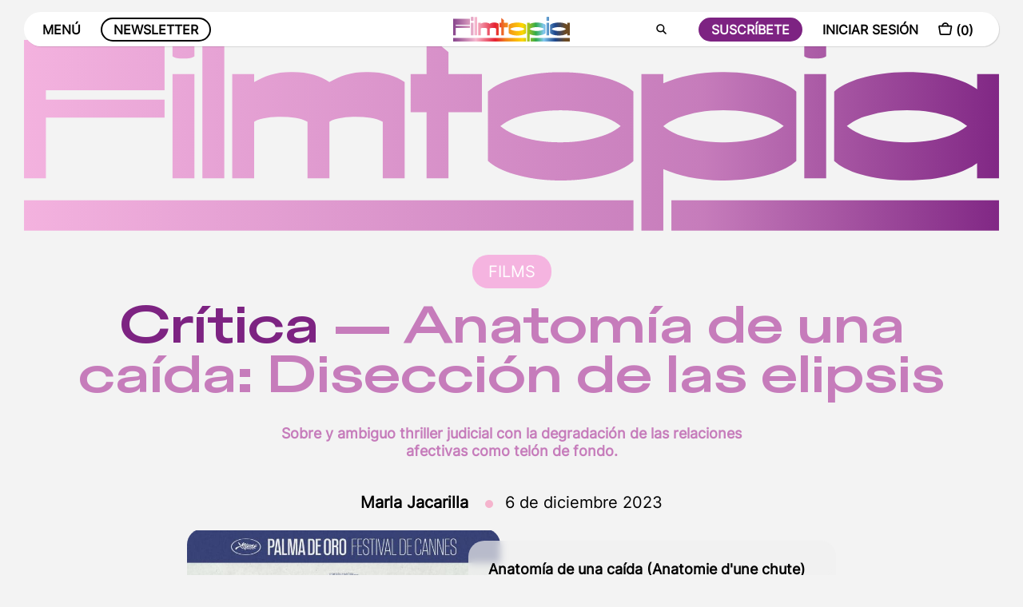

--- FILE ---
content_type: text/html; charset=UTF-8
request_url: https://filmtopia.net/es/anatomia-de-una-caida/
body_size: 152145
content:
<!DOCTYPE html>
<html lang="es-ES">

<head><meta charset="UTF-8"><script>if(navigator.userAgent.match(/MSIE|Internet Explorer/i)||navigator.userAgent.match(/Trident\/7\..*?rv:11/i)){var href=document.location.href;if(!href.match(/[?&]nowprocket/)){if(href.indexOf("?")==-1){if(href.indexOf("#")==-1){document.location.href=href+"?nowprocket=1"}else{document.location.href=href.replace("#","?nowprocket=1#")}}else{if(href.indexOf("#")==-1){document.location.href=href+"&nowprocket=1"}else{document.location.href=href.replace("#","&nowprocket=1#")}}}}</script><script>(()=>{class RocketLazyLoadScripts{constructor(){this.v="2.0.4",this.userEvents=["keydown","keyup","mousedown","mouseup","mousemove","mouseover","mouseout","touchmove","touchstart","touchend","touchcancel","wheel","click","dblclick","input"],this.attributeEvents=["onblur","onclick","oncontextmenu","ondblclick","onfocus","onmousedown","onmouseenter","onmouseleave","onmousemove","onmouseout","onmouseover","onmouseup","onmousewheel","onscroll","onsubmit"]}async t(){this.i(),this.o(),/iP(ad|hone)/.test(navigator.userAgent)&&this.h(),this.u(),this.l(this),this.m(),this.k(this),this.p(this),this._(),await Promise.all([this.R(),this.L()]),this.lastBreath=Date.now(),this.S(this),this.P(),this.D(),this.O(),this.M(),await this.C(this.delayedScripts.normal),await this.C(this.delayedScripts.defer),await this.C(this.delayedScripts.async),await this.T(),await this.F(),await this.j(),await this.A(),window.dispatchEvent(new Event("rocket-allScriptsLoaded")),this.everythingLoaded=!0,this.lastTouchEnd&&await new Promise(t=>setTimeout(t,500-Date.now()+this.lastTouchEnd)),this.I(),this.H(),this.U(),this.W()}i(){this.CSPIssue=sessionStorage.getItem("rocketCSPIssue"),document.addEventListener("securitypolicyviolation",t=>{this.CSPIssue||"script-src-elem"!==t.violatedDirective||"data"!==t.blockedURI||(this.CSPIssue=!0,sessionStorage.setItem("rocketCSPIssue",!0))},{isRocket:!0})}o(){window.addEventListener("pageshow",t=>{this.persisted=t.persisted,this.realWindowLoadedFired=!0},{isRocket:!0}),window.addEventListener("pagehide",()=>{this.onFirstUserAction=null},{isRocket:!0})}h(){let t;function e(e){t=e}window.addEventListener("touchstart",e,{isRocket:!0}),window.addEventListener("touchend",function i(o){o.changedTouches[0]&&t.changedTouches[0]&&Math.abs(o.changedTouches[0].pageX-t.changedTouches[0].pageX)<10&&Math.abs(o.changedTouches[0].pageY-t.changedTouches[0].pageY)<10&&o.timeStamp-t.timeStamp<200&&(window.removeEventListener("touchstart",e,{isRocket:!0}),window.removeEventListener("touchend",i,{isRocket:!0}),"INPUT"===o.target.tagName&&"text"===o.target.type||(o.target.dispatchEvent(new TouchEvent("touchend",{target:o.target,bubbles:!0})),o.target.dispatchEvent(new MouseEvent("mouseover",{target:o.target,bubbles:!0})),o.target.dispatchEvent(new PointerEvent("click",{target:o.target,bubbles:!0,cancelable:!0,detail:1,clientX:o.changedTouches[0].clientX,clientY:o.changedTouches[0].clientY})),event.preventDefault()))},{isRocket:!0})}q(t){this.userActionTriggered||("mousemove"!==t.type||this.firstMousemoveIgnored?"keyup"===t.type||"mouseover"===t.type||"mouseout"===t.type||(this.userActionTriggered=!0,this.onFirstUserAction&&this.onFirstUserAction()):this.firstMousemoveIgnored=!0),"click"===t.type&&t.preventDefault(),t.stopPropagation(),t.stopImmediatePropagation(),"touchstart"===this.lastEvent&&"touchend"===t.type&&(this.lastTouchEnd=Date.now()),"click"===t.type&&(this.lastTouchEnd=0),this.lastEvent=t.type,t.composedPath&&t.composedPath()[0].getRootNode()instanceof ShadowRoot&&(t.rocketTarget=t.composedPath()[0]),this.savedUserEvents.push(t)}u(){this.savedUserEvents=[],this.userEventHandler=this.q.bind(this),this.userEvents.forEach(t=>window.addEventListener(t,this.userEventHandler,{passive:!1,isRocket:!0})),document.addEventListener("visibilitychange",this.userEventHandler,{isRocket:!0})}U(){this.userEvents.forEach(t=>window.removeEventListener(t,this.userEventHandler,{passive:!1,isRocket:!0})),document.removeEventListener("visibilitychange",this.userEventHandler,{isRocket:!0}),this.savedUserEvents.forEach(t=>{(t.rocketTarget||t.target).dispatchEvent(new window[t.constructor.name](t.type,t))})}m(){const t="return false",e=Array.from(this.attributeEvents,t=>"data-rocket-"+t),i="["+this.attributeEvents.join("],[")+"]",o="[data-rocket-"+this.attributeEvents.join("],[data-rocket-")+"]",s=(e,i,o)=>{o&&o!==t&&(e.setAttribute("data-rocket-"+i,o),e["rocket"+i]=new Function("event",o),e.setAttribute(i,t))};new MutationObserver(t=>{for(const n of t)"attributes"===n.type&&(n.attributeName.startsWith("data-rocket-")||this.everythingLoaded?n.attributeName.startsWith("data-rocket-")&&this.everythingLoaded&&this.N(n.target,n.attributeName.substring(12)):s(n.target,n.attributeName,n.target.getAttribute(n.attributeName))),"childList"===n.type&&n.addedNodes.forEach(t=>{if(t.nodeType===Node.ELEMENT_NODE)if(this.everythingLoaded)for(const i of[t,...t.querySelectorAll(o)])for(const t of i.getAttributeNames())e.includes(t)&&this.N(i,t.substring(12));else for(const e of[t,...t.querySelectorAll(i)])for(const t of e.getAttributeNames())this.attributeEvents.includes(t)&&s(e,t,e.getAttribute(t))})}).observe(document,{subtree:!0,childList:!0,attributeFilter:[...this.attributeEvents,...e]})}I(){this.attributeEvents.forEach(t=>{document.querySelectorAll("[data-rocket-"+t+"]").forEach(e=>{this.N(e,t)})})}N(t,e){const i=t.getAttribute("data-rocket-"+e);i&&(t.setAttribute(e,i),t.removeAttribute("data-rocket-"+e))}k(t){Object.defineProperty(HTMLElement.prototype,"onclick",{get(){return this.rocketonclick||null},set(e){this.rocketonclick=e,this.setAttribute(t.everythingLoaded?"onclick":"data-rocket-onclick","this.rocketonclick(event)")}})}S(t){function e(e,i){let o=e[i];e[i]=null,Object.defineProperty(e,i,{get:()=>o,set(s){t.everythingLoaded?o=s:e["rocket"+i]=o=s}})}e(document,"onreadystatechange"),e(window,"onload"),e(window,"onpageshow");try{Object.defineProperty(document,"readyState",{get:()=>t.rocketReadyState,set(e){t.rocketReadyState=e},configurable:!0}),document.readyState="loading"}catch(t){console.log("WPRocket DJE readyState conflict, bypassing")}}l(t){this.originalAddEventListener=EventTarget.prototype.addEventListener,this.originalRemoveEventListener=EventTarget.prototype.removeEventListener,this.savedEventListeners=[],EventTarget.prototype.addEventListener=function(e,i,o){o&&o.isRocket||!t.B(e,this)&&!t.userEvents.includes(e)||t.B(e,this)&&!t.userActionTriggered||e.startsWith("rocket-")||t.everythingLoaded?t.originalAddEventListener.call(this,e,i,o):(t.savedEventListeners.push({target:this,remove:!1,type:e,func:i,options:o}),"mouseenter"!==e&&"mouseleave"!==e||t.originalAddEventListener.call(this,e,t.savedUserEvents.push,o))},EventTarget.prototype.removeEventListener=function(e,i,o){o&&o.isRocket||!t.B(e,this)&&!t.userEvents.includes(e)||t.B(e,this)&&!t.userActionTriggered||e.startsWith("rocket-")||t.everythingLoaded?t.originalRemoveEventListener.call(this,e,i,o):t.savedEventListeners.push({target:this,remove:!0,type:e,func:i,options:o})}}J(t,e){this.savedEventListeners=this.savedEventListeners.filter(i=>{let o=i.type,s=i.target||window;return e!==o||t!==s||(this.B(o,s)&&(i.type="rocket-"+o),this.$(i),!1)})}H(){EventTarget.prototype.addEventListener=this.originalAddEventListener,EventTarget.prototype.removeEventListener=this.originalRemoveEventListener,this.savedEventListeners.forEach(t=>this.$(t))}$(t){t.remove?this.originalRemoveEventListener.call(t.target,t.type,t.func,t.options):this.originalAddEventListener.call(t.target,t.type,t.func,t.options)}p(t){let e;function i(e){return t.everythingLoaded?e:e.split(" ").map(t=>"load"===t||t.startsWith("load.")?"rocket-jquery-load":t).join(" ")}function o(o){function s(e){const s=o.fn[e];o.fn[e]=o.fn.init.prototype[e]=function(){return this[0]===window&&t.userActionTriggered&&("string"==typeof arguments[0]||arguments[0]instanceof String?arguments[0]=i(arguments[0]):"object"==typeof arguments[0]&&Object.keys(arguments[0]).forEach(t=>{const e=arguments[0][t];delete arguments[0][t],arguments[0][i(t)]=e})),s.apply(this,arguments),this}}if(o&&o.fn&&!t.allJQueries.includes(o)){const e={DOMContentLoaded:[],"rocket-DOMContentLoaded":[]};for(const t in e)document.addEventListener(t,()=>{e[t].forEach(t=>t())},{isRocket:!0});o.fn.ready=o.fn.init.prototype.ready=function(i){function s(){parseInt(o.fn.jquery)>2?setTimeout(()=>i.bind(document)(o)):i.bind(document)(o)}return"function"==typeof i&&(t.realDomReadyFired?!t.userActionTriggered||t.fauxDomReadyFired?s():e["rocket-DOMContentLoaded"].push(s):e.DOMContentLoaded.push(s)),o([])},s("on"),s("one"),s("off"),t.allJQueries.push(o)}e=o}t.allJQueries=[],o(window.jQuery),Object.defineProperty(window,"jQuery",{get:()=>e,set(t){o(t)}})}P(){const t=new Map;document.write=document.writeln=function(e){const i=document.currentScript,o=document.createRange(),s=i.parentElement;let n=t.get(i);void 0===n&&(n=i.nextSibling,t.set(i,n));const c=document.createDocumentFragment();o.setStart(c,0),c.appendChild(o.createContextualFragment(e)),s.insertBefore(c,n)}}async R(){return new Promise(t=>{this.userActionTriggered?t():this.onFirstUserAction=t})}async L(){return new Promise(t=>{document.addEventListener("DOMContentLoaded",()=>{this.realDomReadyFired=!0,t()},{isRocket:!0})})}async j(){return this.realWindowLoadedFired?Promise.resolve():new Promise(t=>{window.addEventListener("load",t,{isRocket:!0})})}M(){this.pendingScripts=[];this.scriptsMutationObserver=new MutationObserver(t=>{for(const e of t)e.addedNodes.forEach(t=>{"SCRIPT"!==t.tagName||t.noModule||t.isWPRocket||this.pendingScripts.push({script:t,promise:new Promise(e=>{const i=()=>{const i=this.pendingScripts.findIndex(e=>e.script===t);i>=0&&this.pendingScripts.splice(i,1),e()};t.addEventListener("load",i,{isRocket:!0}),t.addEventListener("error",i,{isRocket:!0}),setTimeout(i,1e3)})})})}),this.scriptsMutationObserver.observe(document,{childList:!0,subtree:!0})}async F(){await this.X(),this.pendingScripts.length?(await this.pendingScripts[0].promise,await this.F()):this.scriptsMutationObserver.disconnect()}D(){this.delayedScripts={normal:[],async:[],defer:[]},document.querySelectorAll("script[type$=rocketlazyloadscript]").forEach(t=>{t.hasAttribute("data-rocket-src")?t.hasAttribute("async")&&!1!==t.async?this.delayedScripts.async.push(t):t.hasAttribute("defer")&&!1!==t.defer||"module"===t.getAttribute("data-rocket-type")?this.delayedScripts.defer.push(t):this.delayedScripts.normal.push(t):this.delayedScripts.normal.push(t)})}async _(){await this.L();let t=[];document.querySelectorAll("script[type$=rocketlazyloadscript][data-rocket-src]").forEach(e=>{let i=e.getAttribute("data-rocket-src");if(i&&!i.startsWith("data:")){i.startsWith("//")&&(i=location.protocol+i);try{const o=new URL(i).origin;o!==location.origin&&t.push({src:o,crossOrigin:e.crossOrigin||"module"===e.getAttribute("data-rocket-type")})}catch(t){}}}),t=[...new Map(t.map(t=>[JSON.stringify(t),t])).values()],this.Y(t,"preconnect")}async G(t){if(await this.K(),!0!==t.noModule||!("noModule"in HTMLScriptElement.prototype))return new Promise(e=>{let i;function o(){(i||t).setAttribute("data-rocket-status","executed"),e()}try{if(navigator.userAgent.includes("Firefox/")||""===navigator.vendor||this.CSPIssue)i=document.createElement("script"),[...t.attributes].forEach(t=>{let e=t.nodeName;"type"!==e&&("data-rocket-type"===e&&(e="type"),"data-rocket-src"===e&&(e="src"),i.setAttribute(e,t.nodeValue))}),t.text&&(i.text=t.text),t.nonce&&(i.nonce=t.nonce),i.hasAttribute("src")?(i.addEventListener("load",o,{isRocket:!0}),i.addEventListener("error",()=>{i.setAttribute("data-rocket-status","failed-network"),e()},{isRocket:!0}),setTimeout(()=>{i.isConnected||e()},1)):(i.text=t.text,o()),i.isWPRocket=!0,t.parentNode.replaceChild(i,t);else{const i=t.getAttribute("data-rocket-type"),s=t.getAttribute("data-rocket-src");i?(t.type=i,t.removeAttribute("data-rocket-type")):t.removeAttribute("type"),t.addEventListener("load",o,{isRocket:!0}),t.addEventListener("error",i=>{this.CSPIssue&&i.target.src.startsWith("data:")?(console.log("WPRocket: CSP fallback activated"),t.removeAttribute("src"),this.G(t).then(e)):(t.setAttribute("data-rocket-status","failed-network"),e())},{isRocket:!0}),s?(t.fetchPriority="high",t.removeAttribute("data-rocket-src"),t.src=s):t.src="data:text/javascript;base64,"+window.btoa(unescape(encodeURIComponent(t.text)))}}catch(i){t.setAttribute("data-rocket-status","failed-transform"),e()}});t.setAttribute("data-rocket-status","skipped")}async C(t){const e=t.shift();return e?(e.isConnected&&await this.G(e),this.C(t)):Promise.resolve()}O(){this.Y([...this.delayedScripts.normal,...this.delayedScripts.defer,...this.delayedScripts.async],"preload")}Y(t,e){this.trash=this.trash||[];let i=!0;var o=document.createDocumentFragment();t.forEach(t=>{const s=t.getAttribute&&t.getAttribute("data-rocket-src")||t.src;if(s&&!s.startsWith("data:")){const n=document.createElement("link");n.href=s,n.rel=e,"preconnect"!==e&&(n.as="script",n.fetchPriority=i?"high":"low"),t.getAttribute&&"module"===t.getAttribute("data-rocket-type")&&(n.crossOrigin=!0),t.crossOrigin&&(n.crossOrigin=t.crossOrigin),t.integrity&&(n.integrity=t.integrity),t.nonce&&(n.nonce=t.nonce),o.appendChild(n),this.trash.push(n),i=!1}}),document.head.appendChild(o)}W(){this.trash.forEach(t=>t.remove())}async T(){try{document.readyState="interactive"}catch(t){}this.fauxDomReadyFired=!0;try{await this.K(),this.J(document,"readystatechange"),document.dispatchEvent(new Event("rocket-readystatechange")),await this.K(),document.rocketonreadystatechange&&document.rocketonreadystatechange(),await this.K(),this.J(document,"DOMContentLoaded"),document.dispatchEvent(new Event("rocket-DOMContentLoaded")),await this.K(),this.J(window,"DOMContentLoaded"),window.dispatchEvent(new Event("rocket-DOMContentLoaded"))}catch(t){console.error(t)}}async A(){try{document.readyState="complete"}catch(t){}try{await this.K(),this.J(document,"readystatechange"),document.dispatchEvent(new Event("rocket-readystatechange")),await this.K(),document.rocketonreadystatechange&&document.rocketonreadystatechange(),await this.K(),this.J(window,"load"),window.dispatchEvent(new Event("rocket-load")),await this.K(),window.rocketonload&&window.rocketonload(),await this.K(),this.allJQueries.forEach(t=>t(window).trigger("rocket-jquery-load")),await this.K(),this.J(window,"pageshow");const t=new Event("rocket-pageshow");t.persisted=this.persisted,window.dispatchEvent(t),await this.K(),window.rocketonpageshow&&window.rocketonpageshow({persisted:this.persisted})}catch(t){console.error(t)}}async K(){Date.now()-this.lastBreath>45&&(await this.X(),this.lastBreath=Date.now())}async X(){return document.hidden?new Promise(t=>setTimeout(t)):new Promise(t=>requestAnimationFrame(t))}B(t,e){return e===document&&"readystatechange"===t||(e===document&&"DOMContentLoaded"===t||(e===window&&"DOMContentLoaded"===t||(e===window&&"load"===t||e===window&&"pageshow"===t)))}static run(){(new RocketLazyLoadScripts).t()}}RocketLazyLoadScripts.run()})();</script>
    <title>Crítica: Anatomía de una caída: Disección de las elipsis &#8211; Filmtopia</title>
<link data-rocket-prefetch href="https://www.youtube.com" rel="dns-prefetch">
<link data-rocket-prefetch href="https://www.googletagmanager.com" rel="dns-prefetch">
<link data-rocket-prefetch href="https://chimpstatic.com" rel="dns-prefetch">
<link data-rocket-prefetch href="https://cdn-cookieyes.com" rel="dns-prefetch">
<link data-rocket-prefetch href="https://cdnjs.cloudflare.com" rel="dns-prefetch">
<link data-rocket-prefetch href="https://cdn.jsdelivr.net" rel="dns-prefetch">
<link data-rocket-prefetch href="https://tracker.metricool.com" rel="dns-prefetch">
<style id="wpr-usedcss">img:is([sizes=auto i],[sizes^="auto," i]){contain-intrinsic-size:3000px 1500px}:where(.wp-block-button__link){border-radius:9999px;box-shadow:none;padding:calc(.667em + 2px) calc(1.333em + 2px);text-decoration:none}:root :where(.wp-block-button .wp-block-button__link.is-style-outline),:root :where(.wp-block-button.is-style-outline>.wp-block-button__link){border:2px solid;padding:.667em 1.333em}:root :where(.wp-block-button .wp-block-button__link.is-style-outline:not(.has-text-color)),:root :where(.wp-block-button.is-style-outline>.wp-block-button__link:not(.has-text-color)){color:currentColor}:root :where(.wp-block-button .wp-block-button__link.is-style-outline:not(.has-background)),:root :where(.wp-block-button.is-style-outline>.wp-block-button__link:not(.has-background)){background-color:initial;background-image:none}:where(.wp-block-calendar table:not(.has-background) th){background:#ddd}:where(.wp-block-columns){margin-bottom:1.75em}:where(.wp-block-columns.has-background){padding:1.25em 2.375em}:where(.wp-block-post-comments input[type=submit]){border:none}:where(.wp-block-cover-image:not(.has-text-color)),:where(.wp-block-cover:not(.has-text-color)){color:#fff}:where(.wp-block-cover-image.is-light:not(.has-text-color)),:where(.wp-block-cover.is-light:not(.has-text-color)){color:#000}:root :where(.wp-block-cover h1:not(.has-text-color)),:root :where(.wp-block-cover h2:not(.has-text-color)),:root :where(.wp-block-cover h3:not(.has-text-color)),:root :where(.wp-block-cover h4:not(.has-text-color)),:root :where(.wp-block-cover h5:not(.has-text-color)),:root :where(.wp-block-cover h6:not(.has-text-color)),:root :where(.wp-block-cover p:not(.has-text-color)){color:inherit}:where(.wp-block-file){margin-bottom:1.5em}:where(.wp-block-file__button){border-radius:2em;display:inline-block;padding:.5em 1em}:where(.wp-block-file__button):where(a):active,:where(.wp-block-file__button):where(a):focus,:where(.wp-block-file__button):where(a):hover,:where(.wp-block-file__button):where(a):visited{box-shadow:none;color:#fff;opacity:.85;text-decoration:none}:where(.wp-block-form-input__input){font-size:1em;margin-bottom:.5em;padding:0 .5em}:where(.wp-block-form-input__input)[type=date],:where(.wp-block-form-input__input)[type=datetime-local],:where(.wp-block-form-input__input)[type=datetime],:where(.wp-block-form-input__input)[type=email],:where(.wp-block-form-input__input)[type=month],:where(.wp-block-form-input__input)[type=number],:where(.wp-block-form-input__input)[type=password],:where(.wp-block-form-input__input)[type=search],:where(.wp-block-form-input__input)[type=tel],:where(.wp-block-form-input__input)[type=text],:where(.wp-block-form-input__input)[type=time],:where(.wp-block-form-input__input)[type=url],:where(.wp-block-form-input__input)[type=week]{border-style:solid;border-width:1px;line-height:2;min-height:2em}:where(.wp-block-group.wp-block-group-is-layout-constrained){position:relative}:root :where(.wp-block-image.is-style-rounded img,.wp-block-image .is-style-rounded img){border-radius:9999px}:where(.wp-block-latest-comments:not([style*=line-height] .wp-block-latest-comments__comment)){line-height:1.1}:where(.wp-block-latest-comments:not([style*=line-height] .wp-block-latest-comments__comment-excerpt p)){line-height:1.8}:root :where(.wp-block-latest-posts.is-grid){padding:0}:root :where(.wp-block-latest-posts.wp-block-latest-posts__list){padding-left:0}ul{box-sizing:border-box}:root :where(.wp-block-list.has-background){padding:1.25em 2.375em}:where(.wp-block-navigation.has-background .wp-block-navigation-item a:not(.wp-element-button)),:where(.wp-block-navigation.has-background .wp-block-navigation-submenu a:not(.wp-element-button)){padding:.5em 1em}:where(.wp-block-navigation .wp-block-navigation__submenu-container .wp-block-navigation-item a:not(.wp-element-button)),:where(.wp-block-navigation .wp-block-navigation__submenu-container .wp-block-navigation-submenu a:not(.wp-element-button)),:where(.wp-block-navigation .wp-block-navigation__submenu-container .wp-block-navigation-submenu button.wp-block-navigation-item__content),:where(.wp-block-navigation .wp-block-navigation__submenu-container .wp-block-pages-list__item button.wp-block-navigation-item__content){padding:.5em 1em}:where(.wp-block-post-comments-form input:not([type=submit])),:where(.wp-block-post-comments-form textarea){border:1px solid #949494;font-family:inherit;font-size:1em}:where(.wp-block-post-comments-form input:where(:not([type=submit]):not([type=checkbox]))),:where(.wp-block-post-comments-form textarea){padding:calc(.667em + 2px)}:where(.wp-block-post-excerpt){box-sizing:border-box;margin-bottom:var(--wp--style--block-gap);margin-top:var(--wp--style--block-gap)}.wp-block-post-title{box-sizing:border-box}.wp-block-post-title{word-break:break-word}.wp-block-post-title :where(a){display:inline-block;font-family:inherit;font-size:inherit;font-style:inherit;font-weight:inherit;letter-spacing:inherit;line-height:inherit;text-decoration:inherit}:where(.wp-block-preformatted.has-background){padding:1.25em 2.375em}:where(.wp-block-search__button){border:1px solid #ccc;padding:6px 10px}:where(.wp-block-search__input){appearance:none;border:1px solid #949494;flex-grow:1;font-family:inherit;font-size:inherit;font-style:inherit;font-weight:inherit;letter-spacing:inherit;line-height:inherit;margin-left:0;margin-right:0;min-width:3rem;padding:8px;text-decoration:unset!important;text-transform:inherit}:where(.wp-block-search__button-inside .wp-block-search__inside-wrapper){background-color:#fff;border:1px solid #949494;box-sizing:border-box;padding:4px}:where(.wp-block-search__button-inside .wp-block-search__inside-wrapper) .wp-block-search__input{border:none;border-radius:0;padding:0 4px}:where(.wp-block-search__button-inside .wp-block-search__inside-wrapper) .wp-block-search__input:focus{outline:0}:where(.wp-block-search__button-inside .wp-block-search__inside-wrapper) :where(.wp-block-search__button){padding:4px 8px}:root :where(.wp-block-separator.is-style-dots){height:auto;line-height:1;text-align:center}:root :where(.wp-block-separator.is-style-dots):before{color:currentColor;content:"···";font-family:serif;font-size:1.5em;letter-spacing:2em;padding-left:2em}:root :where(.wp-block-site-logo.is-style-rounded){border-radius:9999px}:where(.wp-block-social-links:not(.is-style-logos-only)) .wp-social-link{background-color:#f0f0f0;color:#444}:where(.wp-block-social-links:not(.is-style-logos-only)) .wp-social-link-amazon{background-color:#f90;color:#fff}:where(.wp-block-social-links:not(.is-style-logos-only)) .wp-social-link-bandcamp{background-color:#1ea0c3;color:#fff}:where(.wp-block-social-links:not(.is-style-logos-only)) .wp-social-link-behance{background-color:#0757fe;color:#fff}:where(.wp-block-social-links:not(.is-style-logos-only)) .wp-social-link-bluesky{background-color:#0a7aff;color:#fff}:where(.wp-block-social-links:not(.is-style-logos-only)) .wp-social-link-codepen{background-color:#1e1f26;color:#fff}:where(.wp-block-social-links:not(.is-style-logos-only)) .wp-social-link-deviantart{background-color:#02e49b;color:#fff}:where(.wp-block-social-links:not(.is-style-logos-only)) .wp-social-link-discord{background-color:#5865f2;color:#fff}:where(.wp-block-social-links:not(.is-style-logos-only)) .wp-social-link-dribbble{background-color:#e94c89;color:#fff}:where(.wp-block-social-links:not(.is-style-logos-only)) .wp-social-link-dropbox{background-color:#4280ff;color:#fff}:where(.wp-block-social-links:not(.is-style-logos-only)) .wp-social-link-etsy{background-color:#f45800;color:#fff}:where(.wp-block-social-links:not(.is-style-logos-only)) .wp-social-link-facebook{background-color:#0866ff;color:#fff}:where(.wp-block-social-links:not(.is-style-logos-only)) .wp-social-link-fivehundredpx{background-color:#000;color:#fff}:where(.wp-block-social-links:not(.is-style-logos-only)) .wp-social-link-flickr{background-color:#0461dd;color:#fff}:where(.wp-block-social-links:not(.is-style-logos-only)) .wp-social-link-foursquare{background-color:#e65678;color:#fff}:where(.wp-block-social-links:not(.is-style-logos-only)) .wp-social-link-github{background-color:#24292d;color:#fff}:where(.wp-block-social-links:not(.is-style-logos-only)) .wp-social-link-goodreads{background-color:#eceadd;color:#382110}:where(.wp-block-social-links:not(.is-style-logos-only)) .wp-social-link-google{background-color:#ea4434;color:#fff}:where(.wp-block-social-links:not(.is-style-logos-only)) .wp-social-link-gravatar{background-color:#1d4fc4;color:#fff}:where(.wp-block-social-links:not(.is-style-logos-only)) .wp-social-link-instagram{background-color:#f00075;color:#fff}:where(.wp-block-social-links:not(.is-style-logos-only)) .wp-social-link-lastfm{background-color:#e21b24;color:#fff}:where(.wp-block-social-links:not(.is-style-logos-only)) .wp-social-link-linkedin{background-color:#0d66c2;color:#fff}:where(.wp-block-social-links:not(.is-style-logos-only)) .wp-social-link-mastodon{background-color:#3288d4;color:#fff}:where(.wp-block-social-links:not(.is-style-logos-only)) .wp-social-link-medium{background-color:#000;color:#fff}:where(.wp-block-social-links:not(.is-style-logos-only)) .wp-social-link-meetup{background-color:#f6405f;color:#fff}:where(.wp-block-social-links:not(.is-style-logos-only)) .wp-social-link-patreon{background-color:#000;color:#fff}:where(.wp-block-social-links:not(.is-style-logos-only)) .wp-social-link-pinterest{background-color:#e60122;color:#fff}:where(.wp-block-social-links:not(.is-style-logos-only)) .wp-social-link-pocket{background-color:#ef4155;color:#fff}:where(.wp-block-social-links:not(.is-style-logos-only)) .wp-social-link-reddit{background-color:#ff4500;color:#fff}:where(.wp-block-social-links:not(.is-style-logos-only)) .wp-social-link-skype{background-color:#0478d7;color:#fff}:where(.wp-block-social-links:not(.is-style-logos-only)) .wp-social-link-snapchat{background-color:#fefc00;color:#fff;stroke:#000}:where(.wp-block-social-links:not(.is-style-logos-only)) .wp-social-link-soundcloud{background-color:#ff5600;color:#fff}:where(.wp-block-social-links:not(.is-style-logos-only)) .wp-social-link-spotify{background-color:#1bd760;color:#fff}:where(.wp-block-social-links:not(.is-style-logos-only)) .wp-social-link-telegram{background-color:#2aabee;color:#fff}:where(.wp-block-social-links:not(.is-style-logos-only)) .wp-social-link-threads{background-color:#000;color:#fff}:where(.wp-block-social-links:not(.is-style-logos-only)) .wp-social-link-tiktok{background-color:#000;color:#fff}:where(.wp-block-social-links:not(.is-style-logos-only)) .wp-social-link-tumblr{background-color:#011835;color:#fff}:where(.wp-block-social-links:not(.is-style-logos-only)) .wp-social-link-twitch{background-color:#6440a4;color:#fff}:where(.wp-block-social-links:not(.is-style-logos-only)) .wp-social-link-twitter{background-color:#1da1f2;color:#fff}:where(.wp-block-social-links:not(.is-style-logos-only)) .wp-social-link-vimeo{background-color:#1eb7ea;color:#fff}:where(.wp-block-social-links:not(.is-style-logos-only)) .wp-social-link-vk{background-color:#4680c2;color:#fff}:where(.wp-block-social-links:not(.is-style-logos-only)) .wp-social-link-wordpress{background-color:#3499cd;color:#fff}:where(.wp-block-social-links:not(.is-style-logos-only)) .wp-social-link-whatsapp{background-color:#25d366;color:#fff}:where(.wp-block-social-links:not(.is-style-logos-only)) .wp-social-link-x{background-color:#000;color:#fff}:where(.wp-block-social-links:not(.is-style-logos-only)) .wp-social-link-yelp{background-color:#d32422;color:#fff}:where(.wp-block-social-links:not(.is-style-logos-only)) .wp-social-link-youtube{background-color:red;color:#fff}:where(.wp-block-social-links.is-style-logos-only) .wp-social-link{background:0 0}:where(.wp-block-social-links.is-style-logos-only) .wp-social-link svg{height:1.25em;width:1.25em}:where(.wp-block-social-links.is-style-logos-only) .wp-social-link-amazon{color:#f90}:where(.wp-block-social-links.is-style-logos-only) .wp-social-link-bandcamp{color:#1ea0c3}:where(.wp-block-social-links.is-style-logos-only) .wp-social-link-behance{color:#0757fe}:where(.wp-block-social-links.is-style-logos-only) .wp-social-link-bluesky{color:#0a7aff}:where(.wp-block-social-links.is-style-logos-only) .wp-social-link-codepen{color:#1e1f26}:where(.wp-block-social-links.is-style-logos-only) .wp-social-link-deviantart{color:#02e49b}:where(.wp-block-social-links.is-style-logos-only) .wp-social-link-discord{color:#5865f2}:where(.wp-block-social-links.is-style-logos-only) .wp-social-link-dribbble{color:#e94c89}:where(.wp-block-social-links.is-style-logos-only) .wp-social-link-dropbox{color:#4280ff}:where(.wp-block-social-links.is-style-logos-only) .wp-social-link-etsy{color:#f45800}:where(.wp-block-social-links.is-style-logos-only) .wp-social-link-facebook{color:#0866ff}:where(.wp-block-social-links.is-style-logos-only) .wp-social-link-fivehundredpx{color:#000}:where(.wp-block-social-links.is-style-logos-only) .wp-social-link-flickr{color:#0461dd}:where(.wp-block-social-links.is-style-logos-only) .wp-social-link-foursquare{color:#e65678}:where(.wp-block-social-links.is-style-logos-only) .wp-social-link-github{color:#24292d}:where(.wp-block-social-links.is-style-logos-only) .wp-social-link-goodreads{color:#382110}:where(.wp-block-social-links.is-style-logos-only) .wp-social-link-google{color:#ea4434}:where(.wp-block-social-links.is-style-logos-only) .wp-social-link-gravatar{color:#1d4fc4}:where(.wp-block-social-links.is-style-logos-only) .wp-social-link-instagram{color:#f00075}:where(.wp-block-social-links.is-style-logos-only) .wp-social-link-lastfm{color:#e21b24}:where(.wp-block-social-links.is-style-logos-only) .wp-social-link-linkedin{color:#0d66c2}:where(.wp-block-social-links.is-style-logos-only) .wp-social-link-mastodon{color:#3288d4}:where(.wp-block-social-links.is-style-logos-only) .wp-social-link-medium{color:#000}:where(.wp-block-social-links.is-style-logos-only) .wp-social-link-meetup{color:#f6405f}:where(.wp-block-social-links.is-style-logos-only) .wp-social-link-patreon{color:#000}:where(.wp-block-social-links.is-style-logos-only) .wp-social-link-pinterest{color:#e60122}:where(.wp-block-social-links.is-style-logos-only) .wp-social-link-pocket{color:#ef4155}:where(.wp-block-social-links.is-style-logos-only) .wp-social-link-reddit{color:#ff4500}:where(.wp-block-social-links.is-style-logos-only) .wp-social-link-skype{color:#0478d7}:where(.wp-block-social-links.is-style-logos-only) .wp-social-link-snapchat{color:#fff;stroke:#000}:where(.wp-block-social-links.is-style-logos-only) .wp-social-link-soundcloud{color:#ff5600}:where(.wp-block-social-links.is-style-logos-only) .wp-social-link-spotify{color:#1bd760}:where(.wp-block-social-links.is-style-logos-only) .wp-social-link-telegram{color:#2aabee}:where(.wp-block-social-links.is-style-logos-only) .wp-social-link-threads{color:#000}:where(.wp-block-social-links.is-style-logos-only) .wp-social-link-tiktok{color:#000}:where(.wp-block-social-links.is-style-logos-only) .wp-social-link-tumblr{color:#011835}:where(.wp-block-social-links.is-style-logos-only) .wp-social-link-twitch{color:#6440a4}:where(.wp-block-social-links.is-style-logos-only) .wp-social-link-twitter{color:#1da1f2}:where(.wp-block-social-links.is-style-logos-only) .wp-social-link-vimeo{color:#1eb7ea}:where(.wp-block-social-links.is-style-logos-only) .wp-social-link-vk{color:#4680c2}:where(.wp-block-social-links.is-style-logos-only) .wp-social-link-whatsapp{color:#25d366}:where(.wp-block-social-links.is-style-logos-only) .wp-social-link-wordpress{color:#3499cd}:where(.wp-block-social-links.is-style-logos-only) .wp-social-link-x{color:#000}:where(.wp-block-social-links.is-style-logos-only) .wp-social-link-yelp{color:#d32422}:where(.wp-block-social-links.is-style-logos-only) .wp-social-link-youtube{color:red}:root :where(.wp-block-social-links .wp-social-link a){padding:.25em}:root :where(.wp-block-social-links.is-style-logos-only .wp-social-link a){padding:0}:root :where(.wp-block-social-links.is-style-pill-shape .wp-social-link a){padding-left:.6666666667em;padding-right:.6666666667em}:root :where(.wp-block-tag-cloud.is-style-outline){display:flex;flex-wrap:wrap;gap:1ch}:root :where(.wp-block-tag-cloud.is-style-outline a){border:1px solid;font-size:unset!important;margin-right:0;padding:1ch 2ch;text-decoration:none!important}:root :where(.wp-block-table-of-contents){box-sizing:border-box}:where(.wp-block-term-description){box-sizing:border-box;margin-bottom:var(--wp--style--block-gap);margin-top:var(--wp--style--block-gap)}:where(pre.wp-block-verse){font-family:inherit}:root{--wp-block-synced-color:#7a00df;--wp-block-synced-color--rgb:122,0,223;--wp-bound-block-color:var(--wp-block-synced-color);--wp-editor-canvas-background:#ddd;--wp-admin-theme-color:#007cba;--wp-admin-theme-color--rgb:0,124,186;--wp-admin-theme-color-darker-10:#006ba1;--wp-admin-theme-color-darker-10--rgb:0,107,160.5;--wp-admin-theme-color-darker-20:#005a87;--wp-admin-theme-color-darker-20--rgb:0,90,135;--wp-admin-border-width-focus:2px}@media (min-resolution:192dpi){:root{--wp-admin-border-width-focus:1.5px}}:root{--wp--preset--font-size--normal:16px;--wp--preset--font-size--huge:42px}.screen-reader-text{border:0;clip-path:inset(50%);height:1px;margin:-1px;overflow:hidden;padding:0;position:absolute;width:1px;word-wrap:normal!important}.screen-reader-text:focus{background-color:#ddd;clip-path:none;color:#444;display:block;font-size:1em;height:auto;left:5px;line-height:normal;padding:15px 23px 14px;text-decoration:none;top:5px;width:auto;z-index:100000}html :where(.has-border-color){border-style:solid}html :where([style*=border-top-color]){border-top-style:solid}html :where([style*=border-right-color]){border-right-style:solid}html :where([style*=border-bottom-color]){border-bottom-style:solid}html :where([style*=border-left-color]){border-left-style:solid}html :where([style*=border-width]){border-style:solid}html :where([style*=border-top-width]){border-top-style:solid}html :where([style*=border-right-width]){border-right-style:solid}html :where([style*=border-bottom-width]){border-bottom-style:solid}html :where([style*=border-left-width]){border-left-style:solid}html :where(img[class*=wp-image-]){height:auto;max-width:100%}:where(figure){margin:0 0 1em}html :where(.is-position-sticky){--wp-admin--admin-bar--position-offset:var(--wp-admin--admin-bar--height,0px)}@media screen and (max-width:600px){html :where(.is-position-sticky){--wp-admin--admin-bar--position-offset:0px}}.screen-reader-text{clip:rect(1px,1px,1px,1px);word-wrap:normal!important;border:0;clip-path:inset(50%);height:1px;margin:-1px;overflow:hidden;overflow-wrap:normal!important;padding:0;position:absolute!important;width:1px}.screen-reader-text:focus{clip:auto!important;background-color:#fff;border-radius:3px;box-shadow:0 0 2px 2px rgba(0,0,0,.6);clip-path:none;color:#2b2d2f;display:block;font-size:.875rem;font-weight:700;height:auto;left:5px;line-height:normal;padding:15px 23px 14px;text-decoration:none;top:5px;width:auto;z-index:100000}.wc-block-components-notice-banner{align-content:flex-start;align-items:stretch;background-color:#fff;border:1px solid #2f2f2f;border-radius:4px;box-sizing:border-box;color:#2f2f2f;display:flex;font-size:.875em;font-weight:400;gap:12px;line-height:1.5;margin:16px 0;padding:16px!important}.wc-block-components-notice-banner>svg{fill:#fff;background-color:#2f2f2f;border-radius:50%;flex-grow:0;flex-shrink:0;height:100%;padding:2px}.wc-block-components-notice-banner:focus{outline-width:0}.wc-block-components-notice-banner:focus-visible{outline-style:solid;outline-width:2px}:root{--wp--preset--aspect-ratio--square:1;--wp--preset--aspect-ratio--4-3:4/3;--wp--preset--aspect-ratio--3-4:3/4;--wp--preset--aspect-ratio--3-2:3/2;--wp--preset--aspect-ratio--2-3:2/3;--wp--preset--aspect-ratio--16-9:16/9;--wp--preset--aspect-ratio--9-16:9/16;--wp--preset--color--black:#000000;--wp--preset--color--cyan-bluish-gray:#abb8c3;--wp--preset--color--white:#ffffff;--wp--preset--color--pale-pink:#f78da7;--wp--preset--color--vivid-red:#cf2e2e;--wp--preset--color--luminous-vivid-orange:#ff6900;--wp--preset--color--luminous-vivid-amber:#fcb900;--wp--preset--color--light-green-cyan:#7bdcb5;--wp--preset--color--vivid-green-cyan:#00d084;--wp--preset--color--pale-cyan-blue:#8ed1fc;--wp--preset--color--vivid-cyan-blue:#0693e3;--wp--preset--color--vivid-purple:#9b51e0;--wp--preset--gradient--vivid-cyan-blue-to-vivid-purple:linear-gradient(135deg,rgb(6, 147, 227) 0%,rgb(155, 81, 224) 100%);--wp--preset--gradient--light-green-cyan-to-vivid-green-cyan:linear-gradient(135deg,rgb(122, 220, 180) 0%,rgb(0, 208, 130) 100%);--wp--preset--gradient--luminous-vivid-amber-to-luminous-vivid-orange:linear-gradient(135deg,rgb(252, 185, 0) 0%,rgb(255, 105, 0) 100%);--wp--preset--gradient--luminous-vivid-orange-to-vivid-red:linear-gradient(135deg,rgb(255, 105, 0) 0%,rgb(207, 46, 46) 100%);--wp--preset--gradient--very-light-gray-to-cyan-bluish-gray:linear-gradient(135deg,rgb(238, 238, 238) 0%,rgb(169, 184, 195) 100%);--wp--preset--gradient--cool-to-warm-spectrum:linear-gradient(135deg,rgb(74, 234, 220) 0%,rgb(151, 120, 209) 20%,rgb(207, 42, 186) 40%,rgb(238, 44, 130) 60%,rgb(251, 105, 98) 80%,rgb(254, 248, 76) 100%);--wp--preset--gradient--blush-light-purple:linear-gradient(135deg,rgb(255, 206, 236) 0%,rgb(152, 150, 240) 100%);--wp--preset--gradient--blush-bordeaux:linear-gradient(135deg,rgb(254, 205, 165) 0%,rgb(254, 45, 45) 50%,rgb(107, 0, 62) 100%);--wp--preset--gradient--luminous-dusk:linear-gradient(135deg,rgb(255, 203, 112) 0%,rgb(199, 81, 192) 50%,rgb(65, 88, 208) 100%);--wp--preset--gradient--pale-ocean:linear-gradient(135deg,rgb(255, 245, 203) 0%,rgb(182, 227, 212) 50%,rgb(51, 167, 181) 100%);--wp--preset--gradient--electric-grass:linear-gradient(135deg,rgb(202, 248, 128) 0%,rgb(113, 206, 126) 100%);--wp--preset--gradient--midnight:linear-gradient(135deg,rgb(2, 3, 129) 0%,rgb(40, 116, 252) 100%);--wp--preset--font-size--small:13px;--wp--preset--font-size--medium:20px;--wp--preset--font-size--large:36px;--wp--preset--font-size--x-large:42px;--wp--preset--spacing--20:0.44rem;--wp--preset--spacing--30:0.67rem;--wp--preset--spacing--40:1rem;--wp--preset--spacing--50:1.5rem;--wp--preset--spacing--60:2.25rem;--wp--preset--spacing--70:3.38rem;--wp--preset--spacing--80:5.06rem;--wp--preset--shadow--natural:6px 6px 9px rgba(0, 0, 0, .2);--wp--preset--shadow--deep:12px 12px 50px rgba(0, 0, 0, .4);--wp--preset--shadow--sharp:6px 6px 0px rgba(0, 0, 0, .2);--wp--preset--shadow--outlined:6px 6px 0px -3px rgb(255, 255, 255),6px 6px rgb(0, 0, 0);--wp--preset--shadow--crisp:6px 6px 0px rgb(0, 0, 0)}:where(.is-layout-flex){gap:.5em}:where(.is-layout-grid){gap:.5em}:where(.wp-block-columns.is-layout-flex){gap:2em}:where(.wp-block-columns.is-layout-grid){gap:2em}:where(.wp-block-post-template.is-layout-flex){gap:1.25em}:where(.wp-block-post-template.is-layout-grid){gap:1.25em}.woocommerce .woocommerce-error .button,.woocommerce .woocommerce-message .button{float:right}.woocommerce img{height:auto;max-width:100%}.woocommerce div.product div.images{float:left;width:48%}.woocommerce div.product div.thumbnails::after,.woocommerce div.product div.thumbnails::before{content:" ";display:table}.woocommerce div.product div.thumbnails::after{clear:both}.woocommerce div.product div.thumbnails a{float:left;width:30.75%;margin-right:3.8%;margin-bottom:1em}.woocommerce div.product div.thumbnails a.last{margin-right:0}.woocommerce div.product div.thumbnails a.first{clear:both}.woocommerce div.product div.thumbnails.columns-1 a{width:100%;margin-right:0;float:none}.woocommerce div.product div.thumbnails.columns-2 a{width:48%}.woocommerce div.product div.thumbnails.columns-4 a{width:22.05%}.woocommerce div.product div.thumbnails.columns-5 a{width:16.9%}.woocommerce div.product div.summary{float:right;width:48%;clear:none}.woocommerce div.product .woocommerce-tabs{clear:both}.woocommerce div.product .woocommerce-tabs ul.tabs::after,.woocommerce div.product .woocommerce-tabs ul.tabs::before{content:" ";display:table}.woocommerce div.product .woocommerce-tabs ul.tabs::after{clear:both}.woocommerce div.product .woocommerce-tabs ul.tabs li{display:inline-block}.woocommerce div.product #reviews .comment::after,.woocommerce div.product #reviews .comment::before{content:" ";display:table}.woocommerce div.product #reviews .comment::after{clear:both}.woocommerce div.product #reviews .comment img{float:right;height:auto}.woocommerce ul.products{clear:both}.woocommerce ul.products::after,.woocommerce ul.products::before{content:" ";display:table}.woocommerce ul.products::after{clear:both}.woocommerce ul.products li.product{float:left;margin:0 3.8% 2.992em 0;padding:0;position:relative;width:22.05%;margin-left:0}.woocommerce ul.products li.first{clear:both}.woocommerce ul.products li.last{margin-right:0}.woocommerce .woocommerce-result-count{float:left}.woocommerce .woocommerce-ordering{float:right}.woocommerce #content table.cart img,.woocommerce table.cart img{height:auto}.woocommerce form .password-input{display:flex;flex-direction:column;justify-content:center;position:relative}.woocommerce form .password-input input[type=password]{padding-right:2.5rem}.woocommerce form .password-input input::-ms-reveal{display:none}.woocommerce form .show-password-input{background-color:transparent;border-radius:0;border:0;color:var(--wc-form-color-text,#000);cursor:pointer;font-size:inherit;line-height:inherit;margin:0;padding:0;position:absolute;right:.7em;text-decoration:none;top:50%;transform:translateY(-50%);-moz-osx-font-smoothing:inherit;-webkit-appearance:none;-webkit-font-smoothing:inherit}.woocommerce form .show-password-input::before{background-repeat:no-repeat;background-size:cover;background-image:url('data:image/svg+xml,<svg width="20" height="20" viewBox="0 0 20 20" fill="none" xmlns="http://www.w3.org/2000/svg"><path d="M17.3 3.3C16.9 2.9 16.2 2.9 15.7 3.3L13.3 5.7C12.2437 5.3079 11.1267 5.1048 10 5.1C6.2 5.2 2.8 7.2 1 10.5C1.2 10.9 1.5 11.3 1.8 11.7C2.6 12.8 3.6 13.7 4.7 14.4L3 16.1C2.6 16.5 2.5 17.2 3 17.7C3.4 18.1 4.1 18.2 4.6 17.7L17.3 4.9C17.7 4.4 17.7 3.7 17.3 3.3ZM6.7 12.3L5.4 13.6C4.2 12.9 3.1 11.9 2.3 10.7C3.5 9 5.1 7.8 7 7.2C5.7 8.6 5.6 10.8 6.7 12.3ZM10.1 9C9.6 8.5 9.7 7.7 10.2 7.2C10.7 6.8 11.4 6.8 11.9 7.2L10.1 9ZM18.3 9.5C17.8 8.8 17.2 8.1 16.5 7.6L15.5 8.6C16.3 9.2 17 9.9 17.6 10.8C15.9 13.4 13 15 9.9 15H9.1L8.1 16C8.8 15.9 9.4 16 10 16C13.3 16 16.4 14.4 18.3 11.7C18.6 11.3 18.8 10.9 19.1 10.5C18.8 10.2 18.6 9.8 18.3 9.5ZM14 10L10 14C12.2 14 14 12.2 14 10Z" fill="%23111111"/></svg>');content:"";display:block;height:22px;width:22px}.woocommerce form .show-password-input.display-password::before{background-image:url('data:image/svg+xml,<svg width="20" height="20" viewBox="0 0 20 20" fill="none" xmlns="http://www.w3.org/2000/svg"><path d="M18.3 9.49999C15 4.89999 8.50002 3.79999 3.90002 7.19999C2.70002 8.09999 1.70002 9.29999 0.900024 10.6C1.10002 11 1.40002 11.4 1.70002 11.8C5.00002 16.4 11.3 17.4 15.9 14.2C16.8 13.5 17.6 12.8 18.3 11.8C18.6 11.4 18.8 11 19.1 10.6C18.8 10.2 18.6 9.79999 18.3 9.49999ZM10.1 7.19999C10.6 6.69999 11.4 6.69999 11.9 7.19999C12.4 7.69999 12.4 8.49999 11.9 8.99999C11.4 9.49999 10.6 9.49999 10.1 8.99999C9.60003 8.49999 9.60003 7.69999 10.1 7.19999ZM10 14.9C6.90002 14.9 4.00002 13.3 2.30002 10.7C3.50002 8.99999 5.10002 7.79999 7.00002 7.19999C6.30002 7.99999 6.00002 8.89999 6.00002 9.89999C6.00002 12.1 7.70002 14 10 14C12.2 14 14.1 12.3 14.1 9.99999V9.89999C14.1 8.89999 13.7 7.89999 13 7.19999C14.9 7.79999 16.5 8.99999 17.7 10.7C16 13.3 13.1 14.9 10 14.9Z" fill="%23111111"/></svg>')}:root{--woocommerce:#720eec;--wc-green:#7ad03a;--wc-red:#a00;--wc-orange:#ffba00;--wc-blue:#2ea2cc;--wc-primary:#720eec;--wc-primary-text:#fcfbfe;--wc-secondary:#e9e6ed;--wc-secondary-text:#515151;--wc-highlight:#958e09;--wc-highligh-text:white;--wc-content-bg:#fff;--wc-subtext:#767676;--wc-form-border-color:rgba(32, 7, 7, .8);--wc-form-border-radius:4px;--wc-form-border-width:1px}@keyframes spin{100%{transform:rotate(360deg)}}.woocommerce-store-notice{position:absolute;top:0;left:0;right:0;margin:0;width:100%;font-size:1em;padding:1em 0;text-align:center;background-color:#720eec;color:#fcfbfe;z-index:99998;box-shadow:0 1px 1em rgba(0,0,0,.2);display:none}.woocommerce-store-notice a{color:#fcfbfe;text-decoration:underline}.screen-reader-text{clip:rect(1px,1px,1px,1px);height:1px;overflow:hidden;position:absolute!important;width:1px;word-wrap:normal!important}.clear{clear:both}.woocommerce .blockUI.blockOverlay{position:relative}.woocommerce .blockUI.blockOverlay::before{height:1em;width:1em;display:block;position:absolute;top:50%;left:50%;margin-left:-.5em;margin-top:-.5em;content:"";animation:1s ease-in-out infinite spin;background:var(--wpr-bg-200c1455-8be0-4e9a-8a11-7ee237b383dc) center center;background-size:cover;line-height:1;text-align:center;font-size:2em;color:rgba(0,0,0,.75)}.woocommerce a.remove{display:block;font-size:1.5em;height:1em;width:1em;text-align:center;line-height:1;border-radius:100%;color:var(--wc-red)!important;text-decoration:none;font-weight:700;border:0}.woocommerce a.remove:hover{color:#fff!important;background:var(--wc-red)}.woocommerce div.product{margin-bottom:0;position:relative}.woocommerce div.product .product_title{clear:none;margin-top:0;padding:0}.woocommerce div.product p.price ins,.woocommerce div.product span.price ins{background:inherit;font-weight:700;display:inline-block}.woocommerce div.product p.price del,.woocommerce div.product span.price del{opacity:.7;display:inline-block}.woocommerce div.product p.stock{font-size:.92em}.woocommerce div.product .woocommerce-product-rating{margin-bottom:1.618em}.woocommerce div.product div.images{margin-bottom:2em}.woocommerce div.product div.images img{display:block;width:100%;height:auto;box-shadow:none}.woocommerce div.product div.images div.thumbnails{padding-top:1em}.woocommerce div.product div.images.woocommerce-product-gallery{position:relative}.woocommerce div.product div.images .woocommerce-product-gallery__wrapper{transition:all cubic-bezier(.795,-.035,0,1) .5s;margin:0;padding:0}.woocommerce div.product div.images .woocommerce-product-gallery__wrapper .zoomImg{background-color:#fff;opacity:0}.woocommerce div.product div.images .woocommerce-product-gallery__image--placeholder{border:1px solid #f2f2f2}.woocommerce div.product div.images .woocommerce-product-gallery__image:nth-child(n+2){width:25%;display:inline-block}.woocommerce div.product div.images .woocommerce-product-gallery__image a{display:block;outline-offset:-2px}.woocommerce div.product div.images .woocommerce-product-gallery__trigger{background:#fff;border:none;box-sizing:content-box;border-radius:100%;cursor:pointer;font-size:2em;height:36px;padding:0;position:absolute;right:.5em;text-indent:-9999px;top:.5em;width:36px;z-index:99}.woocommerce div.product div.images .woocommerce-product-gallery__trigger::before{border:2px solid #000;border-radius:100%;box-sizing:content-box;content:"";display:block;height:10px;left:9px;top:9px;position:absolute;width:10px}.woocommerce div.product div.images .woocommerce-product-gallery__trigger::after{background:#000;border-radius:6px;box-sizing:content-box;content:"";display:block;height:8px;left:22px;position:absolute;top:19px;transform:rotate(-45deg);width:2px}.woocommerce div.product div.images .woocommerce-product-gallery__trigger span[aria-hidden=true]{border:0;clip-path:inset(50%);height:1px;left:50%;margin:-1px;overflow:hidden;position:absolute;top:50%;width:1px}.woocommerce div.product div.images .flex-control-thumbs{overflow:hidden;zoom:1;margin:0;padding:0}.woocommerce div.product div.images .flex-control-thumbs li{width:25%;float:left;margin:0;list-style:none}.woocommerce div.product div.images .flex-control-thumbs li img{cursor:pointer;opacity:.5;margin:0}.woocommerce div.product div.images .flex-control-thumbs li img.flex-active,.woocommerce div.product div.images .flex-control-thumbs li img:hover{opacity:1}.woocommerce div.product .woocommerce-product-gallery--columns-3 .flex-control-thumbs li:nth-child(3n+1){clear:left}.woocommerce div.product .woocommerce-product-gallery--columns-4 .flex-control-thumbs li:nth-child(4n+1){clear:left}.woocommerce div.product .woocommerce-product-gallery--columns-5 .flex-control-thumbs li:nth-child(5n+1){clear:left}.woocommerce div.product div.summary{margin-bottom:2em}.woocommerce div.product div.social{text-align:right;margin:0 0 1em}.woocommerce div.product div.social span{margin:0 0 0 2px}.woocommerce div.product div.social span span{margin:0}.woocommerce div.product div.social span .stButton .chicklets{padding-left:16px;width:0}.woocommerce div.product div.social iframe{float:left;margin-top:3px}.woocommerce div.product .woocommerce-tabs ul.tabs{list-style:none;padding:0 0 0 1em;margin:0 0 1.618em;overflow:hidden;position:relative}.woocommerce div.product .woocommerce-tabs ul.tabs li{border:1px solid #cfc8d8;background-color:#e9e6ed;color:#515151;display:inline-block;position:relative;z-index:0;border-radius:4px 4px 0 0;margin:0 -5px;padding:0 1em}.woocommerce div.product .woocommerce-tabs ul.tabs li a{display:inline-block;padding:.5em 0;font-weight:700;color:#515151;text-decoration:none}.woocommerce div.product .woocommerce-tabs ul.tabs li a:hover{text-decoration:none;color:#6b6b6b}.woocommerce div.product .woocommerce-tabs ul.tabs li.active{background:#fff;color:#515151;z-index:2;border-bottom-color:#fff}.woocommerce div.product .woocommerce-tabs ul.tabs li.active a{color:inherit;text-shadow:inherit}.woocommerce div.product .woocommerce-tabs ul.tabs li.active::before{box-shadow:2px 2px 0 #fff}.woocommerce div.product .woocommerce-tabs ul.tabs li.active::after{box-shadow:-2px 2px 0 #fff}.woocommerce div.product .woocommerce-tabs ul.tabs li::after,.woocommerce div.product .woocommerce-tabs ul.tabs li::before{border:1px solid #cfc8d8;position:absolute;bottom:-1px;width:5px;height:5px;content:" ";box-sizing:border-box}.woocommerce div.product .woocommerce-tabs ul.tabs li::before{left:-5px;border-bottom-right-radius:4px;border-width:0 1px 1px 0;box-shadow:2px 2px 0 #e9e6ed}.woocommerce div.product .woocommerce-tabs ul.tabs li::after{right:-5px;border-bottom-left-radius:4px;border-width:0 0 1px 1px;box-shadow:-2px 2px 0 #e9e6ed}.woocommerce div.product .woocommerce-tabs ul.tabs::before{position:absolute;content:" ";width:100%;bottom:0;left:0;border-bottom:1px solid #cfc8d8;z-index:1}.woocommerce div.product .woocommerce-tabs .panel{margin:0 0 2em;padding:0}.woocommerce div.product p.cart{margin-bottom:2em}.woocommerce div.product p.cart::after,.woocommerce div.product p.cart::before{content:" ";display:table}.woocommerce div.product p.cart::after{clear:both}.woocommerce div.product form.cart{margin-bottom:2em}.woocommerce div.product form.cart::after,.woocommerce div.product form.cart::before{content:" ";display:table}.woocommerce div.product form.cart::after{clear:both}.woocommerce div.product form.cart div.quantity{float:left;margin:0 4px 0 0}.woocommerce div.product form.cart table{border-width:0 0 1px}.woocommerce div.product form.cart table td{padding-left:0}.woocommerce div.product form.cart table div.quantity{float:none;margin:0}.woocommerce div.product form.cart table small.stock{display:block;float:none}.woocommerce div.product form.cart .variations{margin-bottom:1em;border:0;width:100%}.woocommerce div.product form.cart .variations td,.woocommerce div.product form.cart .variations th{border:0;line-height:2em;vertical-align:top}.woocommerce div.product form.cart .variations label{font-weight:700;text-align:left}.woocommerce div.product form.cart .variations select{max-width:100%;min-width:75%;display:inline-block;margin-right:1em;appearance:none;-webkit-appearance:none;-moz-appearance:none;padding-right:3em;background:url([data-uri]) no-repeat;background-size:16px;-webkit-background-size:16px;background-position:calc(100% - 12px) 50%;-webkit-background-position:calc(100% - 12px) 50%}.woocommerce div.product form.cart .variations td.label{padding-right:1em}.woocommerce div.product form.cart .woocommerce-variation-description p{margin-bottom:1em}.woocommerce div.product form.cart .reset_variations{visibility:hidden;font-size:.83em}.woocommerce div.product form.cart .wc-no-matching-variations{display:none}.woocommerce div.product form.cart .button{vertical-align:middle;float:left}.woocommerce div.product form.cart .group_table td.woocommerce-grouped-product-list-item__label{padding-right:1em;padding-left:1em}.woocommerce div.product form.cart .group_table td{vertical-align:top;padding-bottom:.5em;border:0}.woocommerce div.product form.cart .group_table td:first-child{width:4em;text-align:center}.woocommerce div.product form.cart .group_table .wc-grouped-product-add-to-cart-checkbox{display:inline-block;width:auto;margin:0 auto;transform:scale(1.5,1.5)}.woocommerce .products ul,.woocommerce ul.products{margin:0 0 1em;padding:0;list-style:none;clear:both}.woocommerce .products ul::after,.woocommerce .products ul::before,.woocommerce ul.products::after,.woocommerce ul.products::before{content:" ";display:table}.woocommerce .products ul::after,.woocommerce ul.products::after{clear:both}.woocommerce .products ul li,.woocommerce ul.products li{list-style:none}.woocommerce ul.products li.product h3{padding:.5em 0;margin:0;font-size:1em}.woocommerce ul.products li.product a{text-decoration:none}.woocommerce ul.products li.product a.woocommerce-loop-product__link{display:block}.woocommerce ul.products li.product a img{width:100%;height:auto;display:block;margin:0 0 1em;box-shadow:none}.woocommerce ul.products li.product strong{display:block}.woocommerce ul.products li.product .button{display:inline-block;margin-top:1em}.woocommerce .woocommerce-result-count{margin:0 0 1em}.woocommerce .woocommerce-ordering{margin:0 0 1em}.woocommerce .woocommerce-ordering>label{margin-right:.25rem}.woocommerce .woocommerce-ordering select{vertical-align:top}.woocommerce .cart .button,.woocommerce .cart input.button{float:none}.woocommerce form.register{border:1px solid #cfc8d8;padding:20px;margin:2em 0;text-align:left;border-radius:5px}.woocommerce ul#shipping_method{list-style:none;margin:0;padding:0}.woocommerce ul#shipping_method li{margin:0 0 .5em;line-height:1.5em;list-style:none}.woocommerce ul#shipping_method li input{margin:3px .4375em 0 0;vertical-align:top}.woocommerce ul#shipping_method li label{display:inline}.woocommerce :where(.wc_bis_form__input,.wc_bis_form__button){padding:.9rem 1.1rem;line-height:1}.woocommerce:where(body:not(.woocommerce-block-theme-has-button-styles)) a.button,.woocommerce:where(body:not(.woocommerce-block-theme-has-button-styles)) button.button,.woocommerce:where(body:not(.woocommerce-block-theme-has-button-styles)) input.button,:where(body:not(.woocommerce-block-theme-has-button-styles)):where(:not(.edit-post-visual-editor)) .woocommerce #respond input#submit,:where(body:not(.woocommerce-block-theme-has-button-styles)):where(:not(.edit-post-visual-editor)) .woocommerce a.button,:where(body:not(.woocommerce-block-theme-has-button-styles)):where(:not(.edit-post-visual-editor)) .woocommerce button.button,:where(body:not(.woocommerce-block-theme-has-button-styles)):where(:not(.edit-post-visual-editor)) .woocommerce input.button{font-size:100%;margin:0;line-height:1;cursor:pointer;position:relative;text-decoration:none;overflow:visible;padding:.618em 1em;font-weight:700;border-radius:3px;left:auto;color:#515151;background-color:#e9e6ed;border:0;display:inline-block;background-image:none;box-shadow:none;text-shadow:none}.woocommerce:where(body:not(.woocommerce-block-theme-has-button-styles)) a.button.loading,.woocommerce:where(body:not(.woocommerce-block-theme-has-button-styles)) button.button.loading,.woocommerce:where(body:not(.woocommerce-block-theme-has-button-styles)) input.button.loading,:where(body:not(.woocommerce-block-theme-has-button-styles)):where(:not(.edit-post-visual-editor)) .woocommerce #respond input#submit.loading,:where(body:not(.woocommerce-block-theme-has-button-styles)):where(:not(.edit-post-visual-editor)) .woocommerce a.button.loading,:where(body:not(.woocommerce-block-theme-has-button-styles)):where(:not(.edit-post-visual-editor)) .woocommerce button.button.loading,:where(body:not(.woocommerce-block-theme-has-button-styles)):where(:not(.edit-post-visual-editor)) .woocommerce input.button.loading{opacity:.25;padding-right:2.618em}.woocommerce:where(body:not(.woocommerce-block-theme-has-button-styles)) a.button.loading::after,.woocommerce:where(body:not(.woocommerce-block-theme-has-button-styles)) button.button.loading::after,.woocommerce:where(body:not(.woocommerce-block-theme-has-button-styles)) input.button.loading::after,:where(body:not(.woocommerce-block-theme-has-button-styles)):where(:not(.edit-post-visual-editor)) .woocommerce #respond input#submit.loading::after,:where(body:not(.woocommerce-block-theme-has-button-styles)):where(:not(.edit-post-visual-editor)) .woocommerce a.button.loading::after,:where(body:not(.woocommerce-block-theme-has-button-styles)):where(:not(.edit-post-visual-editor)) .woocommerce button.button.loading::after,:where(body:not(.woocommerce-block-theme-has-button-styles)):where(:not(.edit-post-visual-editor)) .woocommerce input.button.loading::after{font-family:WooCommerce;content:"\e01c";vertical-align:top;font-weight:400;position:absolute;top:.618em;right:1em;animation:2s linear infinite spin}:where(body:not(.woocommerce-block-theme-has-button-styles)):where(:not(.edit-post-visual-editor)) .woocommerce #respond input#submit.added::after,:where(body:not(.woocommerce-block-theme-has-button-styles)):where(:not(.edit-post-visual-editor)) .woocommerce a.button.added::after,:where(body:not(.woocommerce-block-theme-has-button-styles)):where(:not(.edit-post-visual-editor)) .woocommerce button.button.added::after,:where(body:not(.woocommerce-block-theme-has-button-styles)):where(:not(.edit-post-visual-editor)) .woocommerce input.button.added::after{font-family:WooCommerce;content:"\e017";margin-left:.53em;vertical-align:bottom}.woocommerce:where(body:not(.woocommerce-block-theme-has-button-styles)) a.button:hover,.woocommerce:where(body:not(.woocommerce-block-theme-has-button-styles)) button.button:hover,.woocommerce:where(body:not(.woocommerce-block-theme-has-button-styles)) input.button:hover,:where(body:not(.woocommerce-block-theme-has-button-styles)):where(:not(.edit-post-visual-editor)) .woocommerce #respond input#submit:hover,:where(body:not(.woocommerce-block-theme-has-button-styles)):where(:not(.edit-post-visual-editor)) .woocommerce a.button:hover,:where(body:not(.woocommerce-block-theme-has-button-styles)):where(:not(.edit-post-visual-editor)) .woocommerce button.button:hover,:where(body:not(.woocommerce-block-theme-has-button-styles)):where(:not(.edit-post-visual-editor)) .woocommerce input.button:hover{background-color:#dcd7e2;text-decoration:none;background-image:none;color:#515151}:where(body:not(.woocommerce-block-theme-has-button-styles)):where(:not(.edit-post-visual-editor)) .woocommerce #respond input#submit.alt,:where(body:not(.woocommerce-block-theme-has-button-styles)):where(:not(.edit-post-visual-editor)) .woocommerce a.button.alt,:where(body:not(.woocommerce-block-theme-has-button-styles)):where(:not(.edit-post-visual-editor)) .woocommerce button.button.alt,:where(body:not(.woocommerce-block-theme-has-button-styles)):where(:not(.edit-post-visual-editor)) .woocommerce input.button.alt{background-color:#7f54b3;color:#fff;-webkit-font-smoothing:antialiased}:where(body:not(.woocommerce-block-theme-has-button-styles)):where(:not(.edit-post-visual-editor)) .woocommerce #respond input#submit.alt:hover,:where(body:not(.woocommerce-block-theme-has-button-styles)):where(:not(.edit-post-visual-editor)) .woocommerce a.button.alt:hover,:where(body:not(.woocommerce-block-theme-has-button-styles)):where(:not(.edit-post-visual-editor)) .woocommerce button.button.alt:hover,:where(body:not(.woocommerce-block-theme-has-button-styles)):where(:not(.edit-post-visual-editor)) .woocommerce input.button.alt:hover{background-color:#7249a4;color:#fff}.woocommerce:where(body:not(.woocommerce-block-theme-has-button-styles)) #respond input#submit.alt.disabled,.woocommerce:where(body:not(.woocommerce-block-theme-has-button-styles)) #respond input#submit.alt.disabled:hover,.woocommerce:where(body:not(.woocommerce-block-theme-has-button-styles)) a.button.alt.disabled,.woocommerce:where(body:not(.woocommerce-block-theme-has-button-styles)) a.button.alt.disabled:hover,.woocommerce:where(body:not(.woocommerce-block-theme-has-button-styles)) button.button.alt.disabled,.woocommerce:where(body:not(.woocommerce-block-theme-has-button-styles)) button.button.alt.disabled:hover,.woocommerce:where(body:not(.woocommerce-block-theme-has-button-styles)) input.button.alt.disabled,.woocommerce:where(body:not(.woocommerce-block-theme-has-button-styles)) input.button.alt.disabled:hover,:where(body:not(.woocommerce-block-theme-has-button-styles)):where(:not(.edit-post-visual-editor)) .woocommerce #respond input#submit.alt.disabled,:where(body:not(.woocommerce-block-theme-has-button-styles)):where(:not(.edit-post-visual-editor)) .woocommerce #respond input#submit.alt.disabled:hover,:where(body:not(.woocommerce-block-theme-has-button-styles)):where(:not(.edit-post-visual-editor)) .woocommerce #respond input#submit.alt:disabled,:where(body:not(.woocommerce-block-theme-has-button-styles)):where(:not(.edit-post-visual-editor)) .woocommerce #respond input#submit.alt:disabled:hover,:where(body:not(.woocommerce-block-theme-has-button-styles)):where(:not(.edit-post-visual-editor)) .woocommerce #respond input#submit.alt:disabled[disabled],:where(body:not(.woocommerce-block-theme-has-button-styles)):where(:not(.edit-post-visual-editor)) .woocommerce #respond input#submit.alt:disabled[disabled]:hover,:where(body:not(.woocommerce-block-theme-has-button-styles)):where(:not(.edit-post-visual-editor)) .woocommerce a.button.alt.disabled,:where(body:not(.woocommerce-block-theme-has-button-styles)):where(:not(.edit-post-visual-editor)) .woocommerce a.button.alt.disabled:hover,:where(body:not(.woocommerce-block-theme-has-button-styles)):where(:not(.edit-post-visual-editor)) .woocommerce a.button.alt:disabled,:where(body:not(.woocommerce-block-theme-has-button-styles)):where(:not(.edit-post-visual-editor)) .woocommerce a.button.alt:disabled:hover,:where(body:not(.woocommerce-block-theme-has-button-styles)):where(:not(.edit-post-visual-editor)) .woocommerce a.button.alt:disabled[disabled],:where(body:not(.woocommerce-block-theme-has-button-styles)):where(:not(.edit-post-visual-editor)) .woocommerce a.button.alt:disabled[disabled]:hover,:where(body:not(.woocommerce-block-theme-has-button-styles)):where(:not(.edit-post-visual-editor)) .woocommerce button.button.alt.disabled,:where(body:not(.woocommerce-block-theme-has-button-styles)):where(:not(.edit-post-visual-editor)) .woocommerce button.button.alt.disabled:hover,:where(body:not(.woocommerce-block-theme-has-button-styles)):where(:not(.edit-post-visual-editor)) .woocommerce button.button.alt:disabled,:where(body:not(.woocommerce-block-theme-has-button-styles)):where(:not(.edit-post-visual-editor)) .woocommerce button.button.alt:disabled:hover,:where(body:not(.woocommerce-block-theme-has-button-styles)):where(:not(.edit-post-visual-editor)) .woocommerce button.button.alt:disabled[disabled],:where(body:not(.woocommerce-block-theme-has-button-styles)):where(:not(.edit-post-visual-editor)) .woocommerce button.button.alt:disabled[disabled]:hover,:where(body:not(.woocommerce-block-theme-has-button-styles)):where(:not(.edit-post-visual-editor)) .woocommerce input.button.alt.disabled,:where(body:not(.woocommerce-block-theme-has-button-styles)):where(:not(.edit-post-visual-editor)) .woocommerce input.button.alt.disabled:hover,:where(body:not(.woocommerce-block-theme-has-button-styles)):where(:not(.edit-post-visual-editor)) .woocommerce input.button.alt:disabled,:where(body:not(.woocommerce-block-theme-has-button-styles)):where(:not(.edit-post-visual-editor)) .woocommerce input.button.alt:disabled:hover,:where(body:not(.woocommerce-block-theme-has-button-styles)):where(:not(.edit-post-visual-editor)) .woocommerce input.button.alt:disabled[disabled],:where(body:not(.woocommerce-block-theme-has-button-styles)):where(:not(.edit-post-visual-editor)) .woocommerce input.button.alt:disabled[disabled]:hover{background-color:#7f54b3;color:#fff}.woocommerce:where(body:not(.woocommerce-block-theme-has-button-styles)) #respond input#submit.disabled,.woocommerce:where(body:not(.woocommerce-block-theme-has-button-styles)) a.button.disabled,.woocommerce:where(body:not(.woocommerce-block-theme-has-button-styles)) a.button:disabled,.woocommerce:where(body:not(.woocommerce-block-theme-has-button-styles)) a.button:disabled[disabled],.woocommerce:where(body:not(.woocommerce-block-theme-has-button-styles)) button.button.disabled,.woocommerce:where(body:not(.woocommerce-block-theme-has-button-styles)) button.button:disabled,.woocommerce:where(body:not(.woocommerce-block-theme-has-button-styles)) button.button:disabled[disabled],.woocommerce:where(body:not(.woocommerce-block-theme-has-button-styles)) input.button.disabled,.woocommerce:where(body:not(.woocommerce-block-theme-has-button-styles)) input.button:disabled,.woocommerce:where(body:not(.woocommerce-block-theme-has-button-styles)) input.button:disabled[disabled],:where(body:not(.woocommerce-block-theme-has-button-styles)):where(:not(.edit-post-visual-editor)) .woocommerce #respond input#submit.disabled,:where(body:not(.woocommerce-block-theme-has-button-styles)):where(:not(.edit-post-visual-editor)) .woocommerce #respond input#submit:disabled,:where(body:not(.woocommerce-block-theme-has-button-styles)):where(:not(.edit-post-visual-editor)) .woocommerce #respond input#submit:disabled[disabled],:where(body:not(.woocommerce-block-theme-has-button-styles)):where(:not(.edit-post-visual-editor)) .woocommerce a.button.disabled,:where(body:not(.woocommerce-block-theme-has-button-styles)):where(:not(.edit-post-visual-editor)) .woocommerce a.button:disabled,:where(body:not(.woocommerce-block-theme-has-button-styles)):where(:not(.edit-post-visual-editor)) .woocommerce a.button:disabled[disabled],:where(body:not(.woocommerce-block-theme-has-button-styles)):where(:not(.edit-post-visual-editor)) .woocommerce button.button.disabled,:where(body:not(.woocommerce-block-theme-has-button-styles)):where(:not(.edit-post-visual-editor)) .woocommerce button.button:disabled,:where(body:not(.woocommerce-block-theme-has-button-styles)):where(:not(.edit-post-visual-editor)) .woocommerce button.button:disabled[disabled],:where(body:not(.woocommerce-block-theme-has-button-styles)):where(:not(.edit-post-visual-editor)) .woocommerce input.button.disabled,:where(body:not(.woocommerce-block-theme-has-button-styles)):where(:not(.edit-post-visual-editor)) .woocommerce input.button:disabled,:where(body:not(.woocommerce-block-theme-has-button-styles)):where(:not(.edit-post-visual-editor)) .woocommerce input.button:disabled[disabled]{color:inherit;cursor:not-allowed;opacity:.5;padding:.618em 1em}.woocommerce:where(body:not(.woocommerce-block-theme-has-button-styles)) #respond input#submit.disabled:hover,.woocommerce:where(body:not(.woocommerce-block-theme-has-button-styles)) a.button.disabled:hover,.woocommerce:where(body:not(.woocommerce-block-theme-has-button-styles)) a.button:disabled:hover,.woocommerce:where(body:not(.woocommerce-block-theme-has-button-styles)) a.button:disabled[disabled]:hover,.woocommerce:where(body:not(.woocommerce-block-theme-has-button-styles)) button.button.disabled:hover,.woocommerce:where(body:not(.woocommerce-block-theme-has-button-styles)) button.button:disabled:hover,.woocommerce:where(body:not(.woocommerce-block-theme-has-button-styles)) button.button:disabled[disabled]:hover,.woocommerce:where(body:not(.woocommerce-block-theme-has-button-styles)) input.button.disabled:hover,.woocommerce:where(body:not(.woocommerce-block-theme-has-button-styles)) input.button:disabled:hover,.woocommerce:where(body:not(.woocommerce-block-theme-has-button-styles)) input.button:disabled[disabled]:hover,:where(body:not(.woocommerce-block-theme-has-button-styles)):where(:not(.edit-post-visual-editor)) .woocommerce #respond input#submit.disabled:hover,:where(body:not(.woocommerce-block-theme-has-button-styles)):where(:not(.edit-post-visual-editor)) .woocommerce #respond input#submit:disabled:hover,:where(body:not(.woocommerce-block-theme-has-button-styles)):where(:not(.edit-post-visual-editor)) .woocommerce #respond input#submit:disabled[disabled]:hover,:where(body:not(.woocommerce-block-theme-has-button-styles)):where(:not(.edit-post-visual-editor)) .woocommerce a.button.disabled:hover,:where(body:not(.woocommerce-block-theme-has-button-styles)):where(:not(.edit-post-visual-editor)) .woocommerce a.button:disabled:hover,:where(body:not(.woocommerce-block-theme-has-button-styles)):where(:not(.edit-post-visual-editor)) .woocommerce a.button:disabled[disabled]:hover,:where(body:not(.woocommerce-block-theme-has-button-styles)):where(:not(.edit-post-visual-editor)) .woocommerce button.button.disabled:hover,:where(body:not(.woocommerce-block-theme-has-button-styles)):where(:not(.edit-post-visual-editor)) .woocommerce button.button:disabled:hover,:where(body:not(.woocommerce-block-theme-has-button-styles)):where(:not(.edit-post-visual-editor)) .woocommerce button.button:disabled[disabled]:hover,:where(body:not(.woocommerce-block-theme-has-button-styles)):where(:not(.edit-post-visual-editor)) .woocommerce input.button.disabled:hover,:where(body:not(.woocommerce-block-theme-has-button-styles)):where(:not(.edit-post-visual-editor)) .woocommerce input.button:disabled:hover,:where(body:not(.woocommerce-block-theme-has-button-styles)):where(:not(.edit-post-visual-editor)) .woocommerce input.button:disabled[disabled]:hover{color:inherit;background-color:#e9e6ed}.woocommerce-error,.woocommerce-message{padding:1em 2em 1em 3.5em;margin:0 0 2em;position:relative;background-color:#f6f5f8;color:#515151;border-top:3px solid #720eec;list-style:none;width:auto;word-wrap:break-word}.woocommerce-error::after,.woocommerce-error::before,.woocommerce-message::after,.woocommerce-message::before{content:" ";display:table}.woocommerce-error::after,.woocommerce-message::after{clear:both}.woocommerce-error::before,.woocommerce-message::before{font-family:WooCommerce;content:"\e028";content:"\e028"/"";display:inline-block;position:absolute;top:1em;left:1.5em}.woocommerce-error .button,.woocommerce-message .button{float:right}.woocommerce-error li,.woocommerce-message li{list-style:none!important;padding-left:0!important;margin-left:0!important}.woocommerce-message{border-top-color:#8fae1b}.woocommerce-message::before{content:"\e015";color:#8fae1b}.woocommerce-error{border-top-color:#b81c23}.woocommerce-error::before{content:"\e016";color:#b81c23}.woocommerce-cart table.cart img,.woocommerce-checkout table.cart img{width:32px;box-shadow:none}.woocommerce-cart table.cart th,.woocommerce-checkout table.cart th{vertical-align:middle}.woocommerce-cart table.cart input,.woocommerce-checkout table.cart input{margin:0;vertical-align:middle}.woo-variation-swatches .wp-block-getwooplugins-variation-swatches.swatches-align-center{--wvs-position:center}.woo-variation-swatches .wp-block-getwooplugins-variation-swatches.swatches-align-left{--wvs-position:flex-start}.woo-variation-swatches .wp-block-getwooplugins-variation-swatches.swatches-align-right{--wvs-position:flex-end}.woo-variation-swatches .woo-variation-raw-select+.select2{display:none!important}.woo-variation-swatches .wvs-widget-layered-nav-list__item-color{-webkit-box-orient:horizontal;-webkit-box-direction:normal;-webkit-box-align:center;-ms-flex-align:center;align-items:center;display:-webkit-box;display:-ms-flexbox;display:flex;-ms-flex-direction:row;flex-direction:row;margin:10px 0}.woo-variation-swatches .wvs-widget-layered-nav-list__item-color>a{display:inline-block;position:relative}.woo-variation-swatches .wvs-widget-layered-nav-list__item-color .count{padding:0 5px}.woo-variation-swatches .wvs-widget-layered-nav-list__item-color .wvs-widget-item-wrapper{-webkit-box-align:center;-ms-flex-align:center;align-items:center;display:-webkit-box;display:-ms-flexbox;display:flex}.woo-variation-swatches .wvs-widget-layered-nav-list__item-color .item{border:2px solid #fff;-webkit-box-shadow:var(--wvs-item-box-shadow,0 0 0 1px #a8a8a8);box-shadow:var(--wvs-item-box-shadow,0 0 0 1px #a8a8a8);display:inline-block;float:left;height:20px;margin:0 4px;padding:9px;-webkit-transition:-webkit-box-shadow .2s;transition:-webkit-box-shadow .2s ease;transition:box-shadow .2s ease;transition:box-shadow .2s ease,-webkit-box-shadow .2s ease;width:20px}.woo-variation-swatches .wvs-widget-layered-nav-list__item-color .item.style-squared{border-radius:2px}.woo-variation-swatches .wvs-widget-layered-nav-list__item-color .item.style-rounded{border-radius:100%}.woo-variation-swatches .wvs-widget-layered-nav-list__item-color .text{display:inline-block}.woo-variation-swatches .wvs-widget-layered-nav-list__item-color .text :after{clear:both;content:"";display:inline}.woo-variation-swatches .wvs-widget-layered-nav-list__item-color:hover .item{-webkit-box-shadow:var(--wvs-hover-item-box-shadow,0 0 0 3px #ddd);box-shadow:var(--wvs-hover-item-box-shadow,0 0 0 3px #ddd)}.woo-variation-swatches .wvs-widget-layered-nav-list__item-color.woocommerce-widget-layered-nav-list__item--chosen .item{-webkit-box-shadow:var(--wvs-selected-item-box-shadow,0 0 0 2px #000);box-shadow:var(--wvs-selected-item-box-shadow,0 0 0 2px #000)}.woo-variation-swatches .variations td.value>span:after,.woo-variation-swatches .variations td.value>span:before,.woo-variation-swatches .woo-variation-raw-select,.woo-variation-swatches .woo-variation-raw-select:after,.woo-variation-swatches .woo-variation-raw-select:before{display:none!important}.woo-variation-swatches .woo-variation-swatches-variable-item-more{-webkit-box-align:center;-ms-flex-align:center;align-items:center;display:-webkit-box;display:-ms-flexbox;display:flex}.woo-variation-swatches .wvs-archive-variations-wrapper{display:block;width:100%}.woo-variation-swatches .wvs-archive-variations-wrapper .variable-items-wrapper .variable-item:not(.radio-variable-item){height:var(--wvs-archive-product-item-height,30px);width:var(--wvs-archive-product-item-width,30px)}.woo-variation-swatches .wvs-archive-variations-wrapper .variable-items-wrapper .variable-item:not(.radio-variable-item).button-variable-item{font-size:var(--wvs-archive-product-item-font-size,16px)}.woo-variation-swatches .wvs-archive-variations-wrapper .variable-items-wrapper.wvs-style-squared.archive-variable-items .variable-item:not(.radio-variable-item).button-variable-item{min-width:var(--wvs-archive-product-item-width,30px)}.woo-variation-swatches ul.variations{-webkit-box-orient:vertical;-ms-flex-direction:column;flex-direction:column;list-style:none;margin:0;padding:0}.woo-variation-swatches ul.variations,.woo-variation-swatches ul.variations>li{-webkit-box-direction:normal;display:-webkit-box;display:-ms-flexbox;display:flex}.woo-variation-swatches ul.variations>li{-webkit-box-pack:var(--wvs-position);-ms-flex-pack:var(--wvs-position);-webkit-box-orient:horizontal;-ms-flex-direction:row;flex-direction:row;justify-content:var(--wvs-position);margin:5px 0}.woo-variation-swatches ul.variations .wvs_archive_reset_variations.hide{visibility:hidden}.woo-variation-swatches ul.variations .wvs_archive_reset_variations.show{visibility:visible}.woo-variation-swatches .variable-items-wrapper{-webkit-box-pack:start;-ms-flex-pack:start;display:-webkit-box;display:-ms-flexbox;display:flex;-ms-flex-wrap:wrap;flex-wrap:wrap;justify-content:flex-start;list-style:none;margin:0;padding:0}.woo-variation-swatches .variable-items-wrapper.enabled-large-size .variable-item:not(.radio-variable-item){height:var(--wvs-single-product-large-item-height,40px);width:var(--wvs-single-product-large-item-width,40px)}.woo-variation-swatches .variable-items-wrapper.enabled-large-size .variable-item:not(.radio-variable-item).button-variable-item{font-size:var(--wvs-single-product-large-item-font-size,16px)}.woo-variation-swatches .variable-items-wrapper.radio-variable-items-wrapper{-webkit-box-orient:vertical;-webkit-box-direction:normal;-webkit-box-align:start;-ms-flex-align:start;align-items:flex-start;-ms-flex-direction:column;flex-direction:column}.woo-variation-swatches .variable-items-wrapper.radio-variable-items-wrapper .radio-variable-item{-webkit-box-pack:center;-ms-flex-pack:center;-webkit-box-sizing:border-box;box-sizing:border-box;cursor:pointer;display:-webkit-box;display:-ms-flexbox;display:flex;justify-content:center;list-style:none;padding:0 5px}.woo-variation-swatches .variable-items-wrapper.radio-variable-items-wrapper .radio-variable-item input,.woo-variation-swatches .variable-items-wrapper.radio-variable-items-wrapper .radio-variable-item label{cursor:pointer;vertical-align:middle}.woo-variation-swatches .variable-items-wrapper.radio-variable-items-wrapper .radio-variable-item input{height:20px;width:20px}.woo-variation-swatches .variable-items-wrapper.radio-variable-items-wrapper .radio-variable-item input+span{margin-inline:10px}.woo-variation-swatches .variable-items-wrapper.radio-variable-items-wrapper .radio-variable-item .variable-item-radio-value-wrapper{display:inline-block}.woo-variation-swatches .variable-items-wrapper.radio-variable-items-wrapper .radio-variable-item .variable-item-radio-value-wrapper img{display:inline-block;margin:0;padding:0;vertical-align:middle;width:40px}.woo-variation-swatches .variable-items-wrapper.radio-variable-items-wrapper .radio-variable-item .variable-item-radio-value-wrapper .out-of-stock{display:inline-block;margin:0;padding:0}.woo-variation-swatches .variable-items-wrapper.radio-variable-items-wrapper .radio-variable-item label{display:inline-block;padding:2px 0;width:auto}.woo-variation-swatches .variable-items-wrapper.radio-variable-items-wrapper .radio-variable-item.disabled,.woo-variation-swatches .variable-items-wrapper.radio-variable-items-wrapper .radio-variable-item.disabled:hover{-webkit-box-shadow:none;box-shadow:none}.woo-variation-swatches .variable-items-wrapper.radio-variable-items-wrapper .radio-variable-item.disabled input,.woo-variation-swatches .variable-items-wrapper.radio-variable-items-wrapper .radio-variable-item.disabled label,.woo-variation-swatches .variable-items-wrapper.radio-variable-items-wrapper .radio-variable-item.disabled:hover input,.woo-variation-swatches .variable-items-wrapper.radio-variable-items-wrapper .radio-variable-item.disabled:hover label{cursor:not-allowed;opacity:.5}.woo-variation-swatches .variable-items-wrapper.radio-variable-items-wrapper .radio-variable-item.disabled .variable-item-radio-value,.woo-variation-swatches .variable-items-wrapper.radio-variable-items-wrapper .radio-variable-item.disabled:hover .variable-item-radio-value{text-decoration:line-through}.woo-variation-swatches .variable-items-wrapper.radio-variable-items-wrapper .radio-variable-item.disabled:after,.woo-variation-swatches .variable-items-wrapper.radio-variable-items-wrapper .radio-variable-item.disabled:before,.woo-variation-swatches .variable-items-wrapper.radio-variable-items-wrapper .radio-variable-item.disabled:hover:after,.woo-variation-swatches .variable-items-wrapper.radio-variable-items-wrapper .radio-variable-item.disabled:hover:before{display:none}.woo-variation-swatches .variable-items-wrapper.radio-variable-items-wrapper .radio-variable-item.disabled:focus,.woo-variation-swatches .variable-items-wrapper.radio-variable-items-wrapper .radio-variable-item.disabled:hover:focus{-webkit-box-shadow:none;box-shadow:none}.woo-variation-swatches .variable-items-wrapper.radio-variable-items-wrapper .radio-variable-item.no-stock input,.woo-variation-swatches .variable-items-wrapper.radio-variable-items-wrapper .radio-variable-item.no-stock label,.woo-variation-swatches .variable-items-wrapper.radio-variable-items-wrapper .radio-variable-item.no-stock:hover input,.woo-variation-swatches .variable-items-wrapper.radio-variable-items-wrapper .radio-variable-item.no-stock:hover label{opacity:.6;text-decoration:line-through}.woo-variation-swatches .variable-items-wrapper.radio-variable-items-wrapper .radio-variable-item.no-stock .variable-item-radio-value,.woo-variation-swatches .variable-items-wrapper.radio-variable-items-wrapper .radio-variable-item.no-stock:hover .variable-item-radio-value{text-decoration:line-through}.woo-variation-swatches .variable-items-wrapper .variable-item{list-style:none;margin:0;outline:0;padding:0;-webkit-transition:.2s;transition:all .2s ease;-webkit-user-select:none;-moz-user-select:none;-ms-user-select:none;user-select:none}.woo-variation-swatches .variable-items-wrapper .variable-item .variable-item-contents{-webkit-box-orient:vertical;-webkit-box-direction:normal;-webkit-box-pack:center;-ms-flex-pack:center;-webkit-box-align:center;-ms-flex-align:center;align-items:center;display:-webkit-box;display:-ms-flexbox;display:flex;-ms-flex-direction:column;flex-direction:column;height:100%;justify-content:center;position:relative;width:100%}.woo-variation-swatches .variable-items-wrapper .variable-item.variation-disabled{display:none!important}.woo-variation-swatches .variable-items-wrapper .variable-item img{height:100%;margin:0;padding:0;pointer-events:none;width:100%}.woo-variation-swatches .variable-items-wrapper .variable-item>span{pointer-events:none}.woo-variation-swatches .variable-items-wrapper .variable-item:not(.radio-variable-item){-webkit-box-pack:center;-ms-flex-pack:center;-webkit-box-align:center;-ms-flex-align:center;align-items:center;background-color:var(--wvs-item-background-color,#fff);-webkit-box-shadow:var(--wvs-item-box-shadow,0 0 0 1px #a8a8a8);box-shadow:var(--wvs-item-box-shadow,0 0 0 1px #a8a8a8);-webkit-box-sizing:border-box;box-sizing:border-box;color:var(--wvs-item-text-color,#000);cursor:pointer;display:-webkit-box;display:-ms-flexbox;display:flex;height:var(--wvs-single-product-item-height,30px);justify-content:center;margin:4px;padding:2px;position:relative;width:var(--wvs-single-product-item-width,30px)}.woo-variation-swatches .variable-items-wrapper .variable-item:not(.radio-variable-item):last-child{margin-right:0}.woo-variation-swatches .variable-items-wrapper .variable-item:not(.radio-variable-item).no-stock .variable-item-contents,.woo-variation-swatches .variable-items-wrapper .variable-item:not(.radio-variable-item).no-stock img,.woo-variation-swatches .variable-items-wrapper .variable-item:not(.radio-variable-item).no-stock span{opacity:.6}.woo-variation-swatches .variable-items-wrapper .variable-item:not(.radio-variable-item).no-stock .variable-item-contents:before{background-image:var(--wvs-cross);background-position:50%;background-repeat:no-repeat;content:" ";display:block;height:100%;position:absolute;width:100%}.woo-variation-swatches .variable-items-wrapper .variable-item:not(.radio-variable-item):hover{background-color:var(--wvs-hover-item-background-color,#fff);color:var(--wvs-hover-item-text-color,#000)}.woo-variation-swatches .variable-items-wrapper .variable-item:not(.radio-variable-item):focus,.woo-variation-swatches .variable-items-wrapper .variable-item:not(.radio-variable-item):hover{-webkit-box-shadow:var(--wvs-hover-item-box-shadow,0 0 0 3px #ddd);box-shadow:var(--wvs-hover-item-box-shadow,0 0 0 3px #ddd)}.woo-variation-swatches .variable-items-wrapper .variable-item:not(.radio-variable-item).selected,.woo-variation-swatches .variable-items-wrapper .variable-item:not(.radio-variable-item).selected:hover{-webkit-box-shadow:var(--wvs-selected-item-box-shadow,0 0 0 2px #000);box-shadow:var(--wvs-selected-item-box-shadow,0 0 0 2px #000);color:var(--wvs-selected-item-text-color,#000)}.woo-variation-swatches .variable-items-wrapper .variable-item:not(.radio-variable-item).disabled,.woo-variation-swatches .variable-items-wrapper .variable-item:not(.radio-variable-item).disabled:hover{position:relative}.woo-variation-swatches .variable-items-wrapper .variable-item:not(.radio-variable-item).disabled .variable-item-contents,.woo-variation-swatches .variable-items-wrapper .variable-item:not(.radio-variable-item).disabled img,.woo-variation-swatches .variable-items-wrapper .variable-item:not(.radio-variable-item).disabled span,.woo-variation-swatches .variable-items-wrapper .variable-item:not(.radio-variable-item).disabled:hover .variable-item-contents,.woo-variation-swatches .variable-items-wrapper .variable-item:not(.radio-variable-item).disabled:hover img,.woo-variation-swatches .variable-items-wrapper .variable-item:not(.radio-variable-item).disabled:hover span{opacity:.6}.woo-variation-swatches .variable-items-wrapper .variable-item:not(.radio-variable-item).disabled .variable-item-contents:before,.woo-variation-swatches .variable-items-wrapper .variable-item:not(.radio-variable-item).disabled:hover .variable-item-contents:before{background-image:var(--wvs-cross);background-position:50%;background-repeat:no-repeat;content:" ";display:block;height:100%;position:absolute;width:100%}.woo-variation-swatches .variable-items-wrapper .variable-item:not(.radio-variable-item).color-variable-item.selected:not(.no-stock) .variable-item-contents:before,.woo-variation-swatches .variable-items-wrapper .variable-item:not(.radio-variable-item).image-variable-item.selected:not(.no-stock) .variable-item-contents:before{background-image:var(--wvs-tick);background-position:50%;background-repeat:no-repeat;background-size:60%;content:" ";display:block;height:100%;position:absolute;width:100%}.woo-variation-swatches .variable-items-wrapper .variable-item:not(.radio-variable-item).color-variable-item .variable-item-span-color,.woo-variation-swatches .variable-items-wrapper .variable-item:not(.radio-variable-item).image-variable-item .variable-item-span-color{display:block;height:100%;width:100%}.woo-variation-swatches .variable-items-wrapper .variable-item:not(.radio-variable-item).button-variable-item{font-size:var(--wvs-single-product-item-font-size,16px);text-align:center}.woo-variation-swatches .variable-items-wrapper .variable-item:not(.radio-variable-item).button-variable-item.selected:not(.no-stock){background-color:var(--wvs-selected-item-background-color,#fff);color:var(--wvs-selected-item-text-color,#000)}.woo-variation-swatches .variable-items-wrapper .variable-item.wvs-show-stock-left-info:not(.disabled):not(.radio-variable-item) .wvs-stock-left-info:before{border-bottom:3px solid #de8604;border-left:3px solid transparent;border-right:3px solid transparent;content:" ";left:50%;margin-left:-3px;position:absolute;top:calc(100% - 1px);width:0;z-index:1}.woo-variation-swatches .variable-items-wrapper .variable-item.wvs-show-stock-left-info:not(.disabled):not(.radio-variable-item) .wvs-stock-left-info:after{left:50%;min-width:36px;position:absolute;text-align:center;top:calc(100% + 2px);-webkit-transform:translateX(-50%);-ms-transform:translateX(-50%);transform:translateX(-50%)}.woo-variation-swatches .variable-items-wrapper .variable-item.wvs-show-stock-left-info:not(.disabled) .wvs-stock-left-info:after{background:#de8604;border-radius:2px!important;-webkit-box-shadow:0 0 2px rgba(0,0,0,.38);box-shadow:0 0 2px rgba(0,0,0,.38);color:#fff;content:attr(data-wvs-stock-info);font-size:10px;font-style:italic;line-height:1;padding:2px;text-shadow:0 1px rgba(0,0,0,.251)}.woo-variation-swatches .variable-items-wrapper .variable-item.wvs-show-stock-left-info:not(.disabled).radio-variable-item .wvs-stock-left-info:after{margin-left:5px}.woo-variation-swatches .variable-items-wrapper .wvs-item-label{position:absolute;top:30px}.woo-variation-swatches .wvs-style-rounded.variable-items-wrapper .variable-item:not(.radio-variable-item){border-radius:100%}.woo-variation-swatches .wvs-style-rounded.variable-items-wrapper .variable-item:not(.radio-variable-item) .variable-item-span,.woo-variation-swatches .wvs-style-rounded.variable-items-wrapper .variable-item:not(.radio-variable-item) img{border-radius:100%;line-height:1;margin:0;overflow:hidden}.woo-variation-swatches .wvs-style-rounded.variable-items-wrapper .variable-item.radio-variable-item img{border-radius:100%}.woo-variation-swatches .wvs-style-squared.variable-items-wrapper .variable-item:not(.radio-variable-item){border-radius:2px}.woo-variation-swatches .wvs-style-squared.variable-items-wrapper .variable-item:not(.radio-variable-item).button-variable-item{min-width:var(--wvs-single-product-item-width);width:auto}.woo-variation-swatches .wvs-style-squared.variable-items-wrapper .variable-item:not(.radio-variable-item).button-variable-item .variable-item-span{padding:0 5px}.woo-variation-swatches .wvs-style-squared.variable-items-wrapper .variable-item:not(.radio-variable-item).color-variable-item span:after{border-radius:0}.woo-variation-swatches .wvs-style-squared.variable-items-wrapper .variable-item.radio-variable-item img{border-radius:5px}.woo-variation-swatches.wvs-behavior-blur .variable-items-wrapper .radio-variable-item.disabled input,.woo-variation-swatches.wvs-behavior-blur .variable-items-wrapper .radio-variable-item.disabled label,.woo-variation-swatches.wvs-behavior-blur .variable-items-wrapper .radio-variable-item.disabled:hover input,.woo-variation-swatches.wvs-behavior-blur .variable-items-wrapper .radio-variable-item.disabled:hover label{cursor:not-allowed;opacity:.5;text-decoration:line-through}.woo-variation-swatches.wvs-behavior-blur .variable-items-wrapper .radio-variable-item.disabled:after,.woo-variation-swatches.wvs-behavior-blur .variable-items-wrapper .radio-variable-item.disabled:before,.woo-variation-swatches.wvs-behavior-blur .variable-items-wrapper .radio-variable-item.disabled:hover:after,.woo-variation-swatches.wvs-behavior-blur .variable-items-wrapper .radio-variable-item.disabled:hover:before{display:none}.woo-variation-swatches.wvs-behavior-blur-no-cross .variable-items-wrapper .variable-item:not(.radio-variable-item).disabled .variable-item-contents:before,.woo-variation-swatches.wvs-behavior-blur-no-cross .variable-items-wrapper .variable-item:not(.radio-variable-item).disabled:hover .variable-item-contents:before,.woo-variation-swatches.wvs-behavior-blur-no-cross .variable-items-wrapper .variable-item:not(.radio-variable-item).no-stock .variable-item-contents:before,.woo-variation-swatches.wvs-behavior-blur-no-cross .variable-items-wrapper .variable-item:not(.radio-variable-item).no-stock:hover .variable-item-contents:before{background-image:none}.woo-variation-swatches.wvs-behavior-blur-no-cross .variable-items-wrapper .radio-variable-item.disabled,.woo-variation-swatches.wvs-behavior-blur-no-cross .variable-items-wrapper .radio-variable-item.disabled:hover{overflow:hidden}.woo-variation-swatches.wvs-behavior-blur-no-cross .variable-items-wrapper .radio-variable-item.disabled input,.woo-variation-swatches.wvs-behavior-blur-no-cross .variable-items-wrapper .radio-variable-item.disabled label,.woo-variation-swatches.wvs-behavior-blur-no-cross .variable-items-wrapper .radio-variable-item.disabled:hover input,.woo-variation-swatches.wvs-behavior-blur-no-cross .variable-items-wrapper .radio-variable-item.disabled:hover label{opacity:.3;pointer-events:none}.woo-variation-swatches.wvs-behavior-hide .variable-items-wrapper .variable-item.disabled.radio-variable-item{width:auto!important}.woo-variation-swatches.wvs-behavior-hide .variable-items-wrapper .variable-item.disabled{font-size:0;height:0!important;margin:0!important;min-height:0!important;min-width:0!important;opacity:0;padding:0!important;-webkit-transform:scale(0);-ms-transform:scale(0);transform:scale(0);-webkit-transform-origin:center;-ms-transform-origin:center;transform-origin:center;visibility:hidden;width:0!important}.woo-variation-swatches.wvs-behavior-hide .variable-items-wrapper .variable-item.no-stock .variable-item-contents:before{background-image:none}.woo-variation-swatches.rtl .variable-items-wrapper .variable-item{text-align:right}.woo-variation-swatches.rtl .variable-items-wrapper .variable-item:not(.radio-variable-item){margin:4px 0 4px 8px}.woo-variation-swatches.rtl .variable-items-wrapper.radio-variable-wrapper .radio-variable-item input{margin-left:5px;margin-right:0}.woo-variation-swatches.woocommerce .product.elementor table.variations td.value:before{display:none!important}.woo-variation-swatches.woo-variation-swatches-ie11 .variable-items-wrapper{display:block!important}.woo-variation-swatches.woo-variation-swatches-ie11 .variable-items-wrapper .variable-item:not(.radio-variable-item){float:left}.woo-variation-swatches.wvs-show-label .variations td,.woo-variation-swatches.wvs-show-label .variations th{display:block;text-align:start;width:auto!important}.woo-variation-swatches.wvs-show-label .variations td .woo-selected-variation-item-name,.woo-variation-swatches.wvs-show-label .variations td label,.woo-variation-swatches.wvs-show-label .variations th .woo-selected-variation-item-name,.woo-variation-swatches.wvs-show-label .variations th label{display:inline-block;margin:0 2px}.woo-variation-swatches.wvs-show-label .variations td .woo-selected-variation-item-name,.woo-variation-swatches.wvs-show-label .variations th .woo-selected-variation-item-name{font-weight:600}.woo-variation-swatches .variations .woo-variation-item-label{-webkit-margin-before:5px;margin:0;margin-block-start:5px}.woo-variation-swatches .variations .woo-variation-item-label .woo-selected-variation-item-name{font-weight:600}.woo-variation-swatches .grouped-variable-items{display:-webkit-box;display:-ms-flexbox;display:flex;-ms-flex-wrap:wrap;flex-wrap:wrap;list-style:none!important}.woo-variation-swatches .grouped-variable-items.grouped-variable-items-display-vertical{-webkit-box-orient:vertical;-webkit-box-direction:normal;-ms-flex-direction:column;flex-direction:column}.woo-variation-swatches .grouped-variable-items.grouped-variable-items-display-vertical .group-variable-items-wrapper{margin-top:10px}.woo-variation-swatches .grouped-variable-items.grouped-variable-items-display-vertical .no-group-variable-items-wrapper{margin-top:20px}.woo-variation-swatches .grouped-variable-items.grouped-variable-items-display-horizontal{-webkit-box-align:end;-ms-flex-align:end;align-items:flex-end}.woo-variation-swatches .grouped-variable-items.grouped-variable-items-display-horizontal .group-variable-items-wrapper{margin-right:20px;margin-top:10px}.woo-variation-swatches .grouped-variable-items.grouped-variable-items-display-horizontal .group-variable-items-wrapper:last-child,.woo-variation-swatches .grouped-variable-items.grouped-variable-items-display-horizontal .no-group-variable-items-wrapper{margin-right:0}.woo-variation-swatches .grouped-variable-items .group-variable-item-wrapper{display:-webkit-box;display:-ms-flexbox;display:flex;-ms-flex-wrap:wrap;flex-wrap:wrap;margin:0}.woo-variation-swatches .grouped-variable-items .group-variable-items-name{font-style:italic}.woo-variation-swatches .wvs-hide-view-cart-link{display:none}:root{--wvs-tick:url("data:image/svg+xml;utf8,%3Csvg filter='drop-shadow(0px 0px 2px rgb(0 0 0 / .8))' xmlns='http://www.w3.org/2000/svg' viewBox='0 0 30 30'%3E%3Cpath fill='none' stroke='%23ffffff' stroke-linecap='round' stroke-linejoin='round' stroke-width='4' d='M4 16L11 23 27 7'/%3E%3C/svg%3E");--wvs-cross:url("data:image/svg+xml;utf8,%3Csvg filter='drop-shadow(0px 0px 5px rgb(255 255 255 / .6))' xmlns='http://www.w3.org/2000/svg' width='72px' height='72px' viewBox='0 0 24 24'%3E%3Cpath fill='none' stroke='%23ff0000' stroke-linecap='round' stroke-width='0.6' d='M5 5L19 19M19 5L5 19'/%3E%3C/svg%3E");--wvs-single-product-item-width:30px;--wvs-single-product-item-height:30px;--wvs-single-product-item-font-size:16px}:root{--padding-1:30px;--padding-2:60px;--100vh:calc(var(--vh, 1vh) * 100);--primary-color:#000;--secondary-color:#000;--tag-color:#fff;--purple:#7d2382;--orange:#f08220;--yellow:#f9d423;--margin-bottom:120px;--max-width:1400px;--light-grey:#f3f3f3}@font-face{font-display:swap;font-family:"CSTM Xprmntl 02";src:url("https://filmtopia.net/wp-content/themes/filmtopia-seo-2025/fonts/CSTM/CSTM-Xprmntl-02-Bold.ttf") format("truetype");font-weight:400}@font-face{font-display:swap;font-family:Inter;src:url("https://filmtopia.net/wp-content/themes/filmtopia-seo-2025/fonts/Inter/Inter-VariableFont.ttf") format("truetype")}@font-face{font-display:swap;font-family:"Diatype Compressed";src:url("https://filmtopia.net/wp-content/themes/filmtopia-seo-2025/fonts/Diatype-Compressed/ABCDiatypeCompressed-Bold.woff2") format("woff2"),url("https://filmtopia.net/wp-content/themes/filmtopia-seo-2025/fonts/Diatype-Compressed/ABCDiatypeCompressed-Bold.woff") format("woff");font-weight:400}@font-face{font-display:swap;font-family:"Diatype Expanded";src:url("https://filmtopia.net/wp-content/themes/filmtopia-seo-2025/fonts/Diatype-Expanded/ABCDiatypeExpanded-Bold.woff2") format("woff2"),url("https://filmtopia.net/wp-content/themes/filmtopia-seo-2025/fonts/Diatype-Expanded/ABCDiatypeExpanded-Bold.woff") format("woff");font-weight:400}*{-webkit-font-smoothing:antialiased;-moz-osx-font-smoothing:grayscale}body{margin:0;padding:0;width:100%;height:100%;color:#000;font-family:Inter,sans-serif;font-weight:400;font-size:20px;line-height:26px;background-color:var(--light-grey);position:relative;overflow-y:scroll}body:not(.logged-in).cookie-block:not(:has(.article-free)) .single-page{overflow:hidden}body:not(.logged-in).cookie-block:not(:has(.article-free)) .single-page .gradient,body:not(.logged-in).cookie-block:not(:has(.article-free)) .single-page .newsletter-cont,body:not(.logged-in).cookie-block:not(:has(.article-free)) .single-page .single-tags{display:none}body:not(.logged-in).cookie-block:not(:has(.article-free)) .video-seccion{overflow:hidden}body:not(.logged-in).cookie-block:not(:has(.article-free)) .video-seccion .newsletter-cont{display:none}body:not(.logged-in).cookie-block:not(:has(.article-free)) .video-seccion~.subscription-pop-up{margin-top:-350px}body:not(.logged-in).cookie-block:not(:has(.article-free)) :not(.reel-img .embed-container .poster-image):not(.page-about .embed-container .poster-image)>.play-btn{display:none}body:not(.logged-in).cookie-block:not(:has(.article-free)) .subscription-pop-up{display:block}body:not(.logged-in).cookie-block:not(:has(.article-free)) .cookie-text-crop{display:-webkit-box;-webkit-line-clamp:10;-webkit-box-orient:vertical;overflow:hidden}a{color:#000;transition:all .25s ease-in-out;text-decoration:none;outline:0}a:focus,a:hover{color:#000;text-decoration:none;outline:0}button{background:0 0;border:none;padding:0;margin:0;text-align:left;color:inherit;cursor:pointer;display:block}input[type=email],input[type=number],input[type=text],textarea{border-radius:0;border:none}input,textarea{border-radius:0;-webkit-border-radius:0}textarea{resize:none}input:focus{outline:0}input:focus::-webkit-input-placeholder{color:transparent}input:focus:-moz-placeholder{color:transparent}input:focus::-moz-placeholder{color:transparent}input:focus:-ms-input-placeholder{color:transparent}textarea:focus{outline:0}textarea:focus::-webkit-input-placeholder{color:transparent}textarea:focus:-moz-placeholder{color:transparent}textarea:focus::-moz-placeholder{color:transparent}textarea:focus:-ms-input-placeholder{color:transparent}::-webkit-input-placeholder{color:#000}::-moz-selection{color:#000;background:#9cf}::selection{color:#000;background:#9cf}::-moz-focus-inner{border:0}.search-bar{display:flex;justify-content:space-between}.search-bar input[type=email],.search-bar input[type=number],.search-bar input[type=text],.search-bar textarea{border:none;padding:15px;flex:1;background-color:transparent}.search-bar .lupa{padding:15px;box-sizing:border-box}.search-bar .lupa img{width:15px;height:15px;display:block}select{appearance:none;-webkit-appearance:none;-moz-appearance:none;background:0 0;border:none;outline:0}option{margin:10px 0;padding:10px;border-bottom:1px solid #ccc}.search-page-form{width:49%;display:flex;justify-content:space-between;margin-right:15px}.search-page-form select{display:none}.search-page .search-bar{background-color:#e8e8e8;width:100%}.hidden-search{display:none}.search-bar .hidden *{opacity:0}h1,h2,h3,h4,h5{margin:0;padding:0;font-weight:400}h1,h2{font-family:"Diatype Expanded";font-size:65px;line-height:62px;margin-bottom:27px;text-align:center;color:var(--secondary-color);font-weight:400}h3{font-size:18px;line-height:22px;color:var(--secondary-color)}h4{font-family:"Diatype Expanded";font-size:22px;line-height:24px}h4 span{color:var(--primary-color)}p{font-size:14px;line-height:16px;margin-block-start:0;margin-block-end:0}.text-cont{padding:25px 15px;box-sizing:border-box}.text-cont h4{margin-bottom:5px}ul{list-style-type:none;margin:0;padding:0;text-decoration:none}li{list-style-type:none;margin:0;padding:0;text-decoration:none}section{position:relative;padding-bottom:var(--margin-bottom)}.transition{transition:all .5s ease-in-out}.mobile{display:none}.desktop{display:block}.svg svg{width:100%;height:100%;display:block}.round-corner{border-radius:1em;overflow:hidden}.circle{border-radius:50%}.button{cursor:pointer;padding:8px 20px;margin-bottom:20px;color:#fff;box-sizing:border-box}.button a{color:#fff}.gradient{width:100%;position:absolute;top:0;left:0;right:0;height:auto;z-index:-1;background:linear-gradient(180deg,var(--light-grey) 0%,var(--primary-color) 20%,var(--primary-color) 50%,var(--primary-color) 80%,var(--light-grey) 100%)}#progress-bar{position:fixed;bottom:0;left:0;height:8px;width:0%;z-index:10}.max-container{position:relative;max-width:var(--max-width);margin:auto}.full-screen-menu-cont{display:none;position:fixed;top:0;left:0;width:100%;height:100%;background-color:#d9eeff;z-index:9999;overflow:auto;text-transform:uppercase}.full-screen-menu-cont .responsive-section{display:none}.full-screen-menu-cont .navigation-bar-cont .navigation-bar{background-color:transparent;box-shadow:none}.full-screen-menu-cont .navigation-bar-cont.max-container{height:auto}.full-screen-menu-cont .center-section{padding-top:100px;font-family:"diatype compressed";font-size:48px;line-height:45px}.full-screen-menu-cont .center-section a{display:block}.full-screen-menu-cont .center-section .cont-grid{display:grid;grid-template-columns:repeat(2,1fr);grid-column-gap:13px;margin-bottom:25px}.full-screen-menu-cont .center-section .cont-grid li{margin-bottom:5px}.full-screen-menu-cont .center-section .cont-grid li:nth-child(2n){text-align:left}.full-screen-menu-cont .center-section .cont-grid li:nth-child(odd){text-align:right}.full-screen-menu-cont .center-section .cont-flex{display:flex;flex-flow:column;text-align:center}.full-screen-menu-cont .center-section .responsive-newsletter{display:none;font-size:14px;line-height:27px;font-family:Inter;font-weight:700;margin-top:45px}.full-screen-menu-cont .center-section .responsive-newsletter .header-newsletter-btn{display:inline;background-color:var(--light-grey)}.full-screen-menu-cont .center-section .idioma{font-size:14px;line-height:27px;font-family:Inter;font-weight:700;margin-top:45px}.full-screen-menu-cont .center-section .idioma li a{color:#b3b3b3}.full-screen-menu-cont .center-section .idioma li a:hover{color:#000}.full-screen-menu-cont .center-section .idioma .wpml-ls-current-language{opacity:1}.full-screen-menu-cont .center-section .idioma .wpml-ls-current-language a{color:#000}.full-screen-menu-cont .menu-logo{padding:15px var(--padding-1);margin-top:auto}.full-screen-menu-cont .menu-logo svg path{fill:#000}.full-screen-menu-cont .full-screen-menu{display:flex;flex-flow:column;justify-content:space-between;height:100%}.full-screen-menu .search-bar{position:relative;width:70vw;max-width:800px;background-color:transparent}.full-screen-menu .search-bar .search-line{position:absolute;width:100%;bottom:-5px;border-bottom:2px solid #000}.full-screen-menu .search-bar .search-line.hidden,.full-screen-menu .search-bar .search-text.hidden{opacity:0;visibility:hidden}.full-screen-menu .search-bar input::-moz-placeholder{color:#b3b3b3;font-family:"diatype compressed";font-size:45px;line-height:45.6px}.full-screen-menu .search-bar input::placeholder{color:#b3b3b3;font-family:"diatype compressed";font-size:45px;line-height:45.6px}.full-screen-menu .search-bar input[type=text]{margin-bottom:-15px;padding:0;font-family:"diatype compressed";font-size:45px;line-height:45.6px}.white-fancy-btn svg path{fill:#d9d9d9}.search-page .dropbtn.selected{color:#fff}.search-page .dropbtn.selected .white-fancy-btn{display:none}.menu-btn{left:0;margin-left:23px;cursor:pointer;font-family:Inter;font-weight:700;font-size:16px;line-height:16px}header{position:relative}.navigation-bar-cont{position:fixed;top:-50px;top:15px;transition:top .7s ease-in-out;left:0;right:0;z-index:10}.navigation-bar-cont .navigation-bar{background-color:#fff;box-shadow:1px 1px 1px 0 rgba(0,0,0,.12);border-radius:3em;display:flex;justify-content:space-between;align-items:center;font-family:Inter;font-weight:700;white-space:nowrap;font-size:16px;line-height:16px;margin:0 var(--padding-1)}.navigation-bar-cont .filmtopia-logo-rainbow{height:31px;width:146px;position:absolute;left:0;right:0;margin:auto}.navigation-bar-cont .beta{position:absolute;bottom:-8px;right:-50px;width:45px;height:45px;display:none}.navigation-bar-cont .right-section{right:0;display:flex;justify-content:flex-end;align-items:center;margin-right:32px}.navigation-bar-cont .right-section li{margin-left:25px;display:flex;align-items:flex-end}.navigation-bar-cont .right-section li .svg{display:inline-block;width:18px;height:16px;margin-right:4px}.navigation-bar-cont .left-section{display:flex;justify-content:flex-end;align-items:center;margin-right:32px}.navigation-bar-cont .left-section li{margin-left:25px;display:flex;align-items:flex-end}.navigation-bar-cont .left-section li .svg{display:inline-block;width:18px;height:16px;margin-right:4px}.navigation-bar-cont .subscribe-btn{cursor:pointer;padding:5px 14px;background-color:var(--purple);border:2px solid var(--purple);white-space:nowrap;display:block;flex:0 0 auto;color:#fff}.navigation-bar-cont .subscribe-btn:hover{background-color:#fff;color:var(--purple)}.header-newsletter-btn{border:2px solid #000;cursor:pointer;padding:5px 14px;white-space:nowrap;display:block;flex:0 0 auto}.header-newsletter-btn:hover{background-color:#000;color:#fff}.filmtopia-logo{padding:var(--padding-1)}.filmtopia-logo #gradient stop:first-child{stop-color:var(--primary-color)}.filmtopia-logo #gradient stop:nth-child(2){stop-color:var(--secondary-color)}.filmtopia-logo #gradient stop:last-child{stop-color:var(--purple)}.home-page{padding-bottom:0;position:relative;z-index:1;margin-top:100vh}.home-hero-section{position:fixed;top:0;left:0;width:100%;height:100vh;display:flex;flex-flow:column;justify-content:center;align-items:center;color:#fff;text-align:center;background-color:#000}.home-hero-section h4{margin-top:14px;text-transform:uppercase}.home-hero-section p{font-size:14px;line-height:17px;font-weight:700}.home-hero-section .center-cont{width:80%;opacity:0}.home-hero-section .hero-footer{width:80%;position:absolute;bottom:40px;opacity:0}.home-hero-section .video-container{background-color:#000;position:absolute;top:0;left:0;width:100%;height:100%;z-index:-1;overflow:hidden}.home-hero-section .video-container video{width:100%;height:100%;-o-object-fit:cover;object-fit:cover;display:block}.home-hero-section .video-container video:not(:first-child){display:none}.home-past-present-future{background:linear-gradient(180deg,#fff 0,#ededed 100%);margin:0 var(--padding-1);padding:17px;box-sizing:border-box;margin-bottom:var(--margin-bottom);display:flex}.home-past-present-future h3{font-family:"cstm xprmntl 02";color:#000;text-transform:uppercase;text-align:center;font-size:50px;line-height:50px;width:100%;margin-bottom:20px}.scroll-cont::-webkit-scrollbar{display:none}.scroll-cont{-ms-overflow-style:none;scrollbar-width:none}.ppf-card-cont::-webkit-scrollbar{display:none}.ppf-card-cont{-ms-overflow-style:none;scrollbar-width:none}.featured-swiper h2{color:var(--tag-color);font-family:"cstm xprmntl 02";font-size:112px;line-height:112px}.featured-swiper h3{font-family:"diaType expanded";font-size:22px;line-height:25px;color:var(--tag-color)}.featured-swiper .play-btn:hover svg #play-btn{fill:var(--tag-color)}.featured-swiper .swiper-slide{background-size:cover;background-position:center;background-repeat:no-repeat}.home-swiper .swiper-slide,.home-swiper-top .swiper-slide{width:260px}.best-movies .scroll-cont{opacity:0;height:0}.white-fancy-btn svg{display:inline}.white-fancy-btn svg path{fill:#fff}.movieButton:hover{color:#fff}.movieButton:hover .white-fancy-btn{display:none}.best-movies .dropbtn:hover,.last-interviews .dropbtn:hover{color:#fff}.best-movies .dropbtn:hover svg path,.last-interviews .dropbtn:hover svg path{fill:#000}.list-item{display:flex;justify-content:space-between;align-items:center;border-bottom:2px solid #000}.list-item:first-child{border-top:2px solid #000}.list-item a{padding:8px 0;box-sizing:border-box;width:100%}.list-item h4{padding:5px 10px;display:inline-block}.list-img{pointer-events:none;position:fixed;top:0;right:0;margin:auto;height:auto;width:300px;z-index:9;-o-object-fit:contain;object-fit:contain;display:none}.hero-image-cont{width:70%;position:relative;margin-bottom:40px;display:flex;justify-content:center}.hero-image{height:580px;overflow:hidden;margin-top:0}.hero-image img{width:100%;height:100%;-o-object-fit:contain;object-fit:contain;-o-object-position:center;object-position:center;display:block}.single-page .main-section{margin:0 var(--padding-2);display:flex;flex-flow:column;align-items:center}.single-page .intro-text{width:50%;text-align:center;margin-bottom:40px;font-weight:700}.single-page .footer-autor{font-size:18px;line-height:22.5px}.single-page h1 span{color:var(--purple)}.single-page .credits-sinopsis-cont{margin-top:15px;margin-left:-40px}.single-page .credits-cont{background-blend-mode:luminosity;background:rgba(240,240,240,.7);-webkit-backdrop-filter:blur(5px);backdrop-filter:blur(5px);padding:25px;margin:auto;box-sizing:border-box;align-self:baseline;margin-bottom:15px;max-width:500px}.single-page .credits-cont p{font-size:18px;line-height:22px}.single-page .credits-cont .credits{margin-top:40px;display:grid;grid-template-columns:repeat(3,minmax(130px,auto));grid-gap:10px;font-size:18px}.single-page .credits-cont .credit span{font-size:14px;display:block}.single-page .seccio-button{background-color:var(--primary-color)}.embed-container{position:relative;width:100%;height:100%;overflow:hidden}.embed-container embed,.embed-container iframe,.embed-container object{position:absolute;top:0;left:0;width:100%;height:100%}.poster-image{background-size:cover;background-position:center;opacity:1;position:absolute;inset:0;z-index:3;height:100%;width:100%;transition:all .3s ease-in;display:flex;justify-content:center}.poster-image video{position:absolute;inset:0;width:100%;height:100%;-o-object-fit:cover;object-fit:cover;z-index:-1}.play-btn{width:120px;height:60px;margin:auto;cursor:pointer;z-index:3}.play-btn:hover #play-btn{fill:var(--primary-color)}.newsletter-pop-up,.post-pop-up{font-size:14px;line-height:17px;padding:15px 40px;padding-right:20px;box-sizing:border-box;background-color:rgba(171,171,171,.4);-webkit-backdrop-filter:blur(5px);backdrop-filter:blur(5px);margin-bottom:0;width:245px;cursor:pointer}.newsletter-pop-up .seccions-list,.post-pop-up .seccions-list{display:none}.newsletter-pop-up .seccions-list li,.post-pop-up .seccions-list li{position:relative;font-weight:700;margin-bottom:7px}.newsletter-pop-up .circle,.post-pop-up .circle{width:11px;height:11px;background-color:var(--tag-color);border-radius:50%;position:absolute;margin-left:-20px;margin-top:3px}.newsletter-pop-up .altres-seccions-btn,.post-pop-up .altres-seccions-btn{width:100%}.newsletter-pop-up .altres-seccions-btn .circle,.post-pop-up .altres-seccions-btn .circle{position:absolute;margin-left:-20px;margin-top:3px}.newsletter-pop-up a,.post-pop-up a{color:#000}.home-pop-up-fixed-cont{position:absolute;right:var(--padding-2);top:0;z-index:4;transition:opacity .5s ease-in-out}.home-pop-up-fixed-cont.sticky{position:fixed;top:auto!important;bottom:var(--padding-2)}.newsletter-pop-up .circle{background:linear-gradient(180deg,var(--orange) 0%,var(--purple) 100%)}.newsletter-pop-up,.post-pop-up{background-color:rgba(171,171,171,.6);position:relative;overflow:visible;margin-bottom:20px}.newsletter-pop-up .close-x,.post-pop-up .close-x{position:absolute;top:-10px;right:0;width:25px;height:25px;border-radius:50%;background-color:#000;display:flex;justify-content:center;align-items:center;cursor:pointer}.post-pop-up{position:relative;padding:5px}.post-pop-up a{display:flex;height:100%}.post-pop-up button{padding:15px 20px 15px 10px}.text-block{width:50%;min-width:500px;margin-bottom:30px}.text-block p{font-size:20px;line-height:30px;margin-block-end:26px}.single-tags-cont{width:50%}.single-tags{display:flex;flex-wrap:wrap;justify-content:flex-start;text-transform:uppercase;font-weight:700;margin-bottom:100px}.single-tags span{background-color:#fff;font-size:14px;line-height:14px;padding:4px 10px;color:var(--secondary-color);margin-right:10px;margin-bottom:10px}.single-gallery{width:80%;display:flex;flex-flow:row wrap;margin-bottom:var(--margin-bottom)}.seccions-page .seccions-cont{margin:0 var(--padding-1);padding:var(--padding-1);margin-bottom:var(--margin-bottom);overflow:visible;background-color:#ededed}#list-view-content{display:none}.packery-grid{width:100%;margin-top:45px;margin-bottom:90px}.packery-grid h4{margin-bottom:3px}.packery-grid img{width:100%;height:100%;-o-object-fit:cover;object-fit:cover;display:block}.packery-grid-item{width:23.5%;max-width:310px;background-color:#fff}.packery-gutter-sizer{width:2%}.pagination{font-family:"cstm xprmntl 02";font-size:24px;display:flex;justify-content:space-between}.pagination button{font-family:"cstm xprmntl 02";font-size:24px;display:flex;justify-content:space-between}.text-crop{display:-webkit-box;-webkit-line-clamp:10;-webkit-box-orient:vertical;overflow:hidden}.subscription-pop-up{margin-top:-200px;position:relative;z-index:5;display:none;background:linear-gradient(180deg,rgba(0,0,0,0) 0%,#7d2382 40%,#913471 70%,var(--orange) 100%)}.subscription-pop-up p{color:#fff}.subscription-pop-up .pop-up-text{text-align:center;padding:0 var(--padding-2);margin-bottom:70px;padding-top:150px}.subscription-pop-up .pop-up-text .text-1{width:50%;min-width:500px;margin:auto}.subscription-pop-up .pop-up-text .text-1 p{text-decoration:underline}.subscription-pop-up .pop-up-text .text-2 p{font-family:"diatype expanded";font-size:65px;line-height:62px;margin-block-end:25px}.home-page .subscription-plan-cont,.subscription-pop-up .subscription-plan-cont{padding:0 var(--padding-2);box-sizing:border-box;grid-column-gap:15px}.home-page .subscription-plan-cont .check svg path,.subscription-pop-up .subscription-plan-cont .check svg path{stroke:#fff}.subscription-plan-cont{padding-bottom:var(--margin-bottom)!important;display:grid;grid-template-columns:repeat(3,1fr);grid-column-gap:25px}.subscription-plan-cont *{color:#fff}.subscription-plan-cont h2{font-size:110px;font-family:"cstm xprmntl 02";line-height:105px}.subscription-plan-cont h4{font-family:"diatype compressed";text-transform:uppercase;font-size:40px;line-height:38px;margin-bottom:20px}.subscription-plan-cont .rect{position:relative;background:linear-gradient(180deg,var(--orange) 0%,var(--purple) 100%);padding:65px 20px 45px;box-sizing:border-box;text-align:center;display:flex;flex-flow:column;justify-content:flex-start}.subscription-plan-cont li{display:flex}.subscription-plan-cont li p{margin-block-end:18px;font-size:14px;line-height:18px}.subscription-plan-cont li .check{width:16px;height:10px;margin:0 20px;flex-shrink:0;margin-top:4px}.subscription-plan-cont .subscription-plan-btn{align-self:center;margin-top:auto;position:relative}.subscription-plan-cont .subscription-plan-btn span{position:absolute;inset:0;margin:auto;color:#000;font-weight:700;font-size:14px;line-height:16px;display:flex;align-items:center;justify-content:center}.page-subscriptions .subscription-plan-cont *{color:#000}.page-subscriptions .subscription-plan-cont .rect{background:#f3f3f3}.page-subscriptions .subscription-plan-btn svg path{fill:#000}.page-subscriptions .subscription-plan-btn span{color:#fff}.page-subscriptions .subscription-plan-btn:hover svg path{fill:var(--purple)}.page-subscriptions .subscription-plan-btn:hover span{color:#fff}.page-about .main-section,.page-subscriptions .main-section{padding:0 var(--padding-2);display:flex;flex-flow:column;align-items:center;box-sizing:border-box}.page-about .filmtopia-logo svg stop:first-child,.page-subscriptions .filmtopia-logo svg stop:first-child{stop-color:var(--orange)!important}.page-about .filmtopia-logo svg stop:nth-child(2),.page-subscriptions .filmtopia-logo svg stop:nth-child(2){stop-color:#c96141!important}.page-about .filmtopia-logo svg stop:last-child,.page-subscriptions .filmtopia-logo svg stop:last-child{stop-color:var(--purple)}.search-page .filmtopia-logo svg stop:first-child{stop-color:#000!important}.search-page .filmtopia-logo svg stop:nth-child(2){stop-color:#000!important}.search-page .filmtopia-logo svg stop:last-child{stop-color:#000!important}.gradient-about{position:absolute;inset:0;z-index:-1;background:linear-gradient(180deg,var(--light-grey) 0%,var(--orange) 50%,var(--purple) 100%)}.page-about h4{font-size:40px;line-height:38px;text-align:center}.page-about p{font-size:20px;line-height:26px;margin-block-end:25px}.page-about h3{font-family:"diatype expanded";font-size:40px;line-height:38px;margin-block-start:55px;margin-block-end:15px}.page-about .button{background-color:var(--purple);display:inline-block;margin-bottom:28px}.page-about .text-1{color:var(--purple);margin-bottom:65px}.page-about .text-2{margin:auto;margin-bottom:var(--margin-bottom)}.page-about .text-2 h3:first-child{margin-block-start:0}.page-about .comp-container{display:flex;flex-wrap:wrap;justify-content:space-between;width:80%}.page-about .comp-container img{width:100%;height:100%;-o-object-fit:contains;object-fit:contains}.page-about .play-btn:hover svg #play-btn{fill:var(--orange)}.newsletter-cont{background-color:#fff;margin:0 var(--padding-2);padding:100px var(--padding-1) 80px var(--padding-1)}.newsletter-cont h2{font-family:"CSTM Xprmntl 02";font-size:130px;line-height:150px;margin-bottom:0;color:#000}.newsletter-cont p{font-family:"Diatype Compressed";font-size:40px;line-height:38px;text-align:center;margin-top:20px;margin-bottom:40px}.page-about .contact-n-social-cont{margin-top:55px}.page-about .contact-n-social-cont .contact-emails{display:none}.page-about .contact-n-social-cont .social-media li{margin-left:20px;margin-right:20px}.page-about .contact-n-social-cont .icon-white{display:none}.page-about .contact-n-social-cont .icon-black{display:block}.social-media{display:flex;justify-content:center}.social-media li{width:30px;height:30px}.social-media li img{width:100%;height:100%;-o-object-fit:contain;object-fit:contain}.footer{position:relative;background-color:#000;z-index:11}.footer-content{position:relative;color:#fff;padding:var(--padding-1);padding-bottom:30px;display:flex;flex-flow:column;align-items:center;text-transform:uppercase}.footer-content *,.footer-content a{color:#fff}.footer-content .icon-white{display:block}.footer-content .icon-black{display:none}.footer-content .social-media{display:flex;justify-content:center}.footer-content .social-media li{width:30px;height:30px;margin-left:40px}.footer-content .social-media li svg path{fill:#fff}.footer-content .contact-n-social-cont{width:100%;position:relative;display:flex;justify-content:space-between}.footer-content .contact-emails{display:flex;flex-flow:column;justify-content:flex-start;font-family:"Diatype Expanded";font-size:22px;line-height:27px}.footer-content .footer-logo{margin-top:var(--margin-bottom);width:100%}.footer-content .footer-credits-cont{min-width:500px;margin-top:80px;text-align:center;position:relative}.footer-content .footer-credits-cont p{margin-bottom:10px;font-size:18px}.footer-content .footer-credits-cont h3{font-family:"Diatype Compressed";font-size:40px;line-height:38px;display:inline;white-space:normal}.footer-content .footer-credits-cont h3 span:nth-child(2n){color:#b3b3b3}.footer-content .footer-credits-cont .cont{margin-bottom:85px;position:relative}.footer-content .footer-credits-cont .col-2{position:relative;display:grid;grid-template-columns:1fr 1fr;grid-column-gap:35px}.footer-content .footer-credits-cont .col-2 .cont{margin-bottom:50px}.footer-content .footer-credits-cont .col-2 .cont:nth-child(2n){text-align:left}.footer-content .footer-credits-cont .col-2 .cont:nth-child(odd){text-align:right}.footer-content .footer-credits-cont .illustration-gif{position:absolute;left:20px;bottom:30px}.footer-content .footer-logos-cont{width:55%}.footer-content .footer-logos-cont p{text-align:center;font-size:18px}.footer-content .footer-logos-cont .cont .logos{display:flex;flex-wrap:wrap;justify-content:center;margin-bottom:65px}.footer-content .footer-logos-cont .cont .logos li{height:65px;width:150px;margin:0 20px;margin-top:40px}.footer-content .footer-logos-cont .cont .logos img{width:100%;height:100%;-o-object-fit:contain;object-fit:contain}.footer-content .the-end{width:60%;margin-top:100px;margin-bottom:190px}.footer-content .fancy-button{cursor:pointer;background-size:contain;background-repeat:no-repeat;background-position:center;width:160px;height:50px;text-align:center;vertical-align:middle}.footer-content .fancy-button span{color:#000;font-weight:700;font-size:14px;line-height:50px}.footer-content .footer-privacy-policy{width:100%;display:flex;justify-content:center;margin-top:55px;font-size:14px;line-height:17px}.footer-content .footer-privacy-policy li{margin:0 15px}@media (min-width:768px){.full-screen-menu a:hover{color:#818bc7}.list-item .cont:hover~.list-img{display:block}}@media (max-width:767px){:root{--padding-1:10px;--padding-2:25px;--margin-bottom:65px;--max-width:auto}.mobile{display:block}.desktop{display:none}body{-ms-overflow-style:none;scrollbar-width:none}body::-webkit-scrollbar{display:none}h1{font-size:32px;line-height:35px}h4{font-size:16px;line-height:16.8px}.home-page .navigation-bar-cont{position:sticky}.fade-in-nav{opacity:0;transition:opacity .5s ease-in-out}.fade-in-nav.visible{opacity:1}.navigation-bar-cont{top:0;background-color:#fff}.navigation-bar-cont .filmtopia-logo-rainbow{bottom:10px;height:21px;width:100px}.navigation-bar-cont .beta{bottom:-7px;right:-45px;width:40px;height:40px}.navigation-bar-cont .navigation-bar{box-shadow:none;margin:0}.navigation-bar-cont .round-corner{border-radius:0}.navigation-bar-cont .right-section{display:none}.navigation-bar-cont .header-newsletter-btn{display:none}.navigation-bar-cont .menu-btn{padding:40px var(--padding-2) 10px var(--padding-2);margin-left:0}.search-page .search-page-form{order:1;width:100%;margin-right:0;margin-bottom:20px}.full-screen-menu{display:flex;flex-flow:column;justify-content:space-between;align-items:center;height:100%}.full-screen-menu .navigation-bar-cont{display:none}.full-screen-menu .responsive-section.max-container{margin:0}.full-screen-menu .responsive-section{display:block;width:100%;padding:40px var(--padding-2) 0 var(--padding-2);box-sizing:border-box;font-family:Inter;font-weight:700;font-size:16px;line-height:16px}.full-screen-menu .responsive-section .menu-btn{margin-left:0}.full-screen-menu .responsive-section .cont-1{display:flex;justify-content:space-between;margin-bottom:35px}.full-screen-menu .responsive-section .search-bar{display:flex;justify-content:center;align-items:center;width:100%;background-color:transparent}.full-screen-menu .responsive-section .search-bar .lupa{padding:0;padding-right:9px}.full-screen-menu .center-section{padding-top:25px}.full-screen-menu .menu-logo{position:relative;padding:30px var(--padding-2);margin:0}.full-screen-menu .idioma{margin-top:50px}.list-item{flex-flow:column;justify-content:flex-start;align-items:flex-start!important}.list-item a{padding:20px 0!important}.home-pop-up-fixed-cont{display:none}.home-hero-section{position:relative;height:var(--100vh);background-color:transparent}.home-hero-section .center-cont{width:100%;padding:var(--padding-1);box-sizing:border-box}.home-hero-section .hero-footer{bottom:0;width:100%;padding:var(--padding-1) var(--padding-1) var(--padding-2) var(--padding-1);box-sizing:border-box}.home-hero-section p{font-size:12px;line-height:14.5px}.home-hero-section h4{font-size:14px;line-height:18px}.home-page{margin-top:0}.home-past-present-future{position:relative;margin:25px var(--padding-1) 0 var(--padding-1);padding:17px 0;margin-bottom:var(--margin-bottom);display:flex;flex-flow:column}.home-past-present-future .ppf-card-cont{display:flex;overflow-x:scroll;flex-wrap:nowrap;padding-right:13px}.hero-image-cont{width:100%}.single-page .hero-image{height:auto}.single-page .credits-sinopsis-cont{margin-left:0;margin-top:-55px;margin-bottom:30px}.single-page .credits-cont{position:relative;z-index:2}.single-page .credits-cont .credits{grid-template-columns:repeat(2,minmax(130px,auto))}.single-page .intro-text{width:100%;font-size:14px;line-height:19px;text-align:center}.filmtopia-logo{padding-bottom:25px}.hero-image-cont .credits-cont{display:none}.text-block{width:100%;min-width:auto;margin-bottom:var(--margin-bottom)}.text-block p{font-size:16px;line-height:21px;margin-block-end:20px}.single-gallery{width:100%;display:flex;flex-flow:column;margin-bottom:85px}.single-tags-cont{width:100%;margin-bottom:60px}.packery-grid{width:100%;margin-top:45px;margin-bottom:90px}.packery-grid h4{margin-bottom:3px}.packery-grid img{width:100%;height:100%;-o-object-fit:cover;object-fit:cover;display:block}.packery-grid-item{width:48.5%;max-width:none;background-color:#fff}.packery-gutter-sizer{width:3%}.subscription-plan-cont{padding-bottom:var(--margin-bottom);display:grid;flex-wrap:wrap}.subscription-plan-cont h2{font-size:82px;line-height:112px;margin-bottom:0}.subscription-plan-cont h4{font-family:"diatype compressed";text-transform:uppercase;font-size:30px;line-height:28px;margin-bottom:20px}.subscription-plan-cont li p{margin-block-end:8px;font-size:14px;line-height:18px}.subscription-plan-cont li .check{margin-left:0}.subscription-plan-cont .rect{padding:35px 15px 22px;margin-bottom:15px;box-sizing:border-box;min-height:500px}.home-page .subscription-plan-cont,.subscription-pop-up .subscription-plan-cont{overflow-x:scroll;-ms-overflow-style:none;scrollbar-width:none}.home-page .subscription-plan-cont .rect,.subscription-pop-up .subscription-plan-cont .rect{width:330px}.home-page .subscription-plan-cont::-webkit-scrollbar,.subscription-pop-up .subscription-plan-cont::-webkit-scrollbar{display:none}.subscription-pop-up{margin-top:-100px}.subscription-pop-up .pop-up-text{padding:0 var(--padding-2);margin-bottom:70px;padding-top:70px}.subscription-pop-up .pop-up-text .text-2 p{font-size:24px;line-height:26px}.subscription-pop-up .pop-up-text .text-1{width:100%;min-width:0}.subscription-pop-up .pop-up-text .text-1 p{font-size:16px;line-height:22px;margin-block-end:25px}.subscription-pop-up .subscription-plan-cont{padding-bottom:40px}.page-subscriptions .subscription-plan-cont{display:grid;grid-template-columns:repeat(1,1fr);align-items:stretch}.page-about h4{font-size:24px;line-height:26px}.page-about p{font-size:16px;line-height:22px;margin-block-end:25px}.page-about h3{font-size:24px;line-height:26px}.page-about .comp-container{width:100%}.newsletter-cont{padding:70px 15px 45px}.newsletter-cont h2{font-size:64px;line-height:50px;padding:0 var(--padding-1) 10px var(--padding-1);margin-bottom:0}.newsletter-cont h2 span{display:inline-block}.newsletter-cont p{margin:auto;font-size:20px;line-height:19px;margin-bottom:30px}.footer-content{padding:32px var(--padding-2) 45px var(--padding-2)}.footer-content .contact-n-social-cont{flex-flow:column-reverse}.footer-content .social-media{display:flex;justify-content:center}.footer-content .social-media li{width:30px;height:30px;margin:0 20px}.footer-content .contact-emails{flex-flow:column;font-size:16px;line-height:27px;align-items:center}.footer-content .contact-emails li{margin-top:48px}.footer-content .footer-logo{margin-top:50px}.footer-content .footer-credits-cont{width:auto;min-width:auto;margin-top:40px}.footer-content .footer-credits-cont .illustration-gif{display:none}.footer-content .footer-credits-cont p{font-size:12px;line-height:15px;margin-bottom:4px}.footer-content .footer-credits-cont h3{font-size:20px;line-height:19px}.footer-content .footer-credits-cont .cont{margin-bottom:30px}.footer-content .footer-credits-cont .col-2{grid-column-gap:24px}.footer-content .footer-credits-cont .col-2 .cont{margin-bottom:30px}.footer-content .footer-logos-cont{width:100%}.footer-content .footer-logos-cont p{font-size:12px;line-height:15px}.footer-content .footer-logos-cont .cont .logos{margin-bottom:75px}.footer-content .footer-logos-cont .cont .logos li{height:50px;width:90px;margin:0 10px;margin-top:30px}.footer-content .the-end{margin-top:0;width:100%;margin-bottom:95px}.footer-content .footer-privacy-policy{width:100%;display:flex;flex-direction:column;align-items:center;justify-content:center;margin-top:0}.footer-content .footer-privacy-policy li{margin-top:50px}.responsive-newsletter{display:inline-block!important}}.hero-image-cont{margin-bottom:20px}.hero-divider{margin-bottom:40px}.poster-image.hidden{display:none!important}.subscription-pop-up-cont{width:100%;display:none}.subscription-pop-up{width:100%;display:block;padding:0 var(--padding-2)}.subscription-pop-up .pop-up-text{text-align:center;margin-bottom:70px}.subscription-pop-up .pop-up-text p{font-size:18px;line-height:22px;margin-block-end:25px}.subscription-pop-up .pop-up-text a{color:#fff;text-decoration:underline}.subscription-pop-up .pop-up-text .text-2 p{font-family:"diatype expanded";font-size:30px;line-height:30px;margin-block-end:40px}.subscription-pop-up .subscription-plan-cont{padding:0;padding-bottom:60px!important;display:grid;grid-template-columns:repeat(4,1fr);grid-column-gap:24px}.subscription-pop-up .subscription-plan-cont .bottom-col{grid-column:2/span 3;display:flex;justify-content:center;align-items:center;flex-direction:column;padding:0 20px}.subscription-pop-up .subscription-plan-cont .bottom-col p{margin-top:15px;font-size:20px;line-height:26px;margin-bottom:15px;text-align:center;font-weight:700;max-width:642px}.subscription-pop-up .subscription-plan-cont h2{font-size:80px;line-height:80px;margin-bottom:10px}.subscription-pop-up .subscription-plan-cont h4{font-size:24px;line-height:22px;margin-bottom:22px}.subscription-pop-up .subscription-plan-cont h5{font-size:20px;line-height:19px;margin-bottom:22px;font-family:"diatype compressed";text-transform:uppercase}.subscription-pop-up .subscription-plan-cont .rect{padding:45px 20px 35px}.subscription-pop-up .white-fancy-btn{color:#000}.subscription-pop-up .white-fancy-btn svg{display:block}.subscription-pop-up .white-fancy-btn svg path{fill:#fff}.subscription-pop-up .black-fancy-btn svg{display:block}.subscription-pop-up .subscription-plan-btn .black-fancy-btn+span{color:#fff!important}.rect-cont-rsp{display:contents}.botiga-btn a{display:inline-block!important;padding-top:3px;padding-left:30px;padding-right:30px;background-color:var(--purple);color:#fff;border-radius:1.4em}.botiga-btn:hover a{background-color:#000;color:#fff}.page-tienda .seccio-button{margin-top:30px!important}.page-tienda .store-hero-swiper{position:absolute;top:0;left:0;width:100%;height:100vh;overflow:hidden;z-index:0}.page-tienda .store-hero-swiper img{width:100%;height:100%;-o-object-fit:cover;object-fit:cover;-o-object-position:center;object-position:center}.barra-contador{position:fixed;left:0;right:0;bottom:0;background-color:var(--purple);padding:30px 35px 38px 65px;z-index:12;font-family:"diatype expanded";flex-flow:row;justify-content:flex-start;align-items:center;display:none}.barra-contador .separador.desktop{margin:0 15px}.barra-contador p{font-size:20px;line-height:19px;text-align:center}.barra-contador .counter-logo-cont{display:flex;justify-content:flex-start;align-items:center;gap:18px;margin-right:30px}.barra-contador .counter-logo-cont svg{display:block}.barra-contador a{text-decoration:underline}.barra-contador *,.barra-contador a:active,.barra-contador a:hover{color:#fff}.barra-contador .close-icon{cursor:pointer;margin-left:auto;width:16px;height:16px}.barra-contador .close-icon img{width:100%;height:100%;-o-object-fit:contain;object-fit:contain;display:block}.navigation-bar-cont .subscribe-btn:hover{background-color:#000;border:2px solid #000;color:#fff}.white-fancy-btn svg{display:block}.gratis-message{font-family:"diatype compressed";font-size:16px;line-height:22px;display:block;display:none}.gratis-message span{border:1px solid #fff;padding:2px 18px}#cancel-comment-reply-link{margin-left:10px}#selected-year{color:#fff}#yearDropdown{margin-right:35px}#yearDropdown button{width:auto!important}.seccions-swiper{position:relative;margin-bottom:var(--padding-1)}.seccions-swiper .swiper-wrapper{height:590px}.seccions-swiper .swiper-slide{background-color:#fff;display:grid;grid-template-columns:repeat(4,1fr);align-items:flex-end;padding:35px 25px;box-sizing:border-box;position:relative}.seccions-swiper .swiper-slide img{width:100%;height:100%;-o-object-fit:cover;object-fit:cover;-o-object-position:top;object-position:top}.swiper-pagination:not(.home-classic .swiper-pagination):not(.store-hero-swiper .swiper-pagination):not(.featured-swiper .swiper-pagination){position:relative!important;display:block;top:auto!important;bottom:auto!important;margin-top:30px}.video-packery-grid{width:100%;height:100%;margin-top:45px;margin-bottom:30px}.video-packery-grid .videos-grid-item{width:23.5%}.page-archive .seccions-cont,.search-results .seccions-cont{padding:var(--padding-1) 0}.video-block-cont{position:absolute;inset:0;z-index:2;background-color:pink;background:linear-gradient(180deg,#7d2382 0%,var(--orange) 100%);display:flex;justify-content:center;align-items:center;flex-flow:column;padding:50px}.video-block-cont *,.video-block-cont :hover{color:#fff}.video-block-cont h2{color:#fff;font-size:45px;line-height:normal;font-family:"diatype expanded";margin-block-end:1em;font-size:22px;max-width:280px}.video-block-cont a{color:#fff;text-decoration:underline}.video-block-cont a:hover{color:#fff}.seccions-swiper .video-block-cont{padding:20px;padding-left:60px;padding-right:60px}.seccions-swiper .video-block-cont h2{font-size:22px;max-width:280px}.heading-autor{display:inline-flex;align-items:center}.heading-autor .circle{margin-left:15px;margin-right:15px;background-color:var(--tag-color);width:10px;height:10px;display:inline-block}.barra-substitucio{background-color:var(--purple);margin-top:-200px;background:linear-gradient(180deg,rgba(0,0,0,0) 0,#7d2382 95%,#7d2382 100%)}.barra-substitucio p{font-family:"diatype expanded";font-size:30px;line-height:30px;margin-block-end:40px;text-align:center;padding:0 var(--padding-2);margin-bottom:70px;padding-top:150px}.barra-substitucio *{color:#fff}.barra-substitucio a{color:#fff;text-decoration:underline}@media (max-width:767px){.pagination{justify-content:center}.swiper-pagination:not(.store-hero-swiper .swiper-pagination):not(.featured-swiper .swiper-pagination){margin-top:15px;z-index:2!important}.seccions-page .seccions-cont{padding-top:22px}.page-tienda header{height:30vh!important}.page-tienda .store-hero-swiper{height:30vh}.subscription-pop-up{padding:0;background:linear-gradient(180deg,rgba(0,0,0,0) 0%,#7d2382 5%,var(--orange) 100%)}.subscription-pop-up .subscription-plan-cont{display:block;padding-bottom:20px!important}.subscription-pop-up .subscription-plan-cont h2{font-size:75px;line-height:80px;margin-bottom:10px}.subscription-pop-up .subscription-plan-cont .bottom-col{flex-direction:column-reverse}.subscription-pop-up .subscription-plan-cont .bottom-col p{margin-top:20px;font-size:16px;line-height:21px;max-width:none}.subscription-pop-up .pop-up-text{margin-bottom:25px}.subscription-pop-up .pop-up-text .text-2 p{font-size:20px;line-height:22px;margin-block-end:0}.subscription-pop-up .rect{width:300px!important;min-height:290px!important;margin-bottom:25px!important}.rect-cont-rsp{display:flex;justify-content:stretch;overflow-x:auto;-webkit-overflow-scrolling:touch;gap:24px;padding:0 var(--padding-2);-ms-overflow-style:none;scrollbar-width:none}.rect-cont-rsp::-webkit-scrollbar{display:none}.barra-contador{flex-flow:column;padding:18px;padding-bottom:40px}.barra-contador .close-icon{order:0;margin-bottom:24px}.barra-contador .text-1{order:1;margin-bottom:15px}.barra-contador .counter-logo-cont{order:2;margin-bottom:24px}.barra-contador .separador.mobile{order:3;width:100%;border-bottom:1px solid #fff;margin-bottom:24px}.barra-contador .text-2{order:4}.seccions-swiper .swiper-wrapper{height:auto;background-color:#fff}.video-packery-grid .videos-grid-item{width:100%}.video-block-cont{padding:20px;padding-bottom:0}.video-block-cont h2{font-size:16px;max-width:200px;color:#fff;line-height:normal;font-family:"diatype expanded";margin-block-end:1em}.seccions-swiper .video-block-cont{padding:20px;padding-left:60px;padding-right:60px;padding-bottom:0}.seccions-swiper .video-block-cont h2{font-size:16px;color:#fff;line-height:normal;font-family:"diatype expanded";margin-block-end:1em}.single-page .heading-autor{display:flex;align-items:center;flex-flow:column}.single-page .heading-autor .circle{margin-left:0;display:none}}.single-tags span a{color:inherit}:is(.centered-btn .dropbtn:hover svg) path{fill:#000}.subscription-pop-up .pop-up-text-cont{background-color:#fff;margin-top:65px;margin-bottom:30px}.subscription-pop-up .pop-up-text{padding-top:40px;padding-bottom:50px;margin:0 auto;display:flex;flex-flow:column;align-items:center;max-width:620px}.subscription-pop-up .pop-up-text .text-2 p{font-size:32px;line-height:38px}.subscription-pop-up .pop-up-text *,.subscription-pop-up .pop-up-text a{color:#000}.subscription-pop-up .subscription-plan-btn{align-self:center;margin-top:auto;position:relative;color:#fff}.subscription-pop-up .subscription-plan-btn span{position:absolute;inset:0;margin:auto;color:#000;font-weight:700;font-size:14px;line-height:16px;display:flex;align-items:center;justify-content:center}.subscription-pop-up form{padding-bottom:30px;width:100%;display:flex;flex-flow:column;align-items:center}.subscription-pop-up input{background-color:#d9d9d9;padding:16px;width:98%;box-sizing:border-box;margin-bottom:30px;font-size:18px}.subscription-pop-up .pop-up-text p{margin-block-end:0}.subscription-pop-up .subscription-plan-cont{grid-template-columns:repeat(3,1fr)}.subscription-pop-up .subscription-plan-cont h2{font-size:110px;line-height:112px;margin-bottom:10px}.subscription-pop-up .subscription-plan-btn:hover .white-fancy-btn+span{color:#fff!important}.subscription-pop-up .subscription-plan-btn:hover .white-fancy-btn svg path{fill:#000}.subscription-pop-up .subscription-plan-btn:hover .black-fancy-btn svg path{fill:var(--purple)}@media (max-width:768px){.subscription-pop-up{padding:0;background:linear-gradient(180deg,rgba(0,0,0,0) 0%,#7d2382 30%,#913471 70%,var(--orange) 100%)}.subscription-pop-up .pop-up-text-cont{margin:0 var(--padding-2);margin-top:65px;margin-bottom:30px}.subscription-pop-up .pop-up-text{padding-top:24px;padding-bottom:24px;padding:20px}.subscription-pop-up .pop-up-text .text-2 p{font-size:24px;line-height:28px;margin-block-end:24px}.subscription-pop-up .subscription-plan-cont h2{font-size:78px;line-height:80px}.subscription-pop-up form{padding-bottom:24px}.subscription-pop-up input{padding:12px;width:98%;margin-bottom:24px;font-size:14px}}.subscription-pop-up .subscription-plan-cont .bottom-col{grid-column:1/span 3}.single-page .heading-autor{margin-bottom:20px;font-size:20px;line-height:26px}.single-page .heading-autor h2{font-size:20px;line-height:26px;margin-block-start:0;margin-block-end:0;font-family:Inter,sans-serif;font-weight:400}.single-page .heading-autor p{font-size:20px;line-height:26px}.footer-content .footer-credits-cont .footer-credits-names ul{font-family:"Diatype Compressed";font-size:40px;line-height:38px;display:inline;white-space:normal;margin-block-end:0}.footer-content .footer-credits-cont .footer-credits-names li{display:inline}.footer-content .footer-credits-cont .footer-credits-names ul li:nth-child(2n){color:#b3b3b3}.screen-reader-text{position:absolute;width:1px;height:1px;padding:0;margin:-1px;overflow:hidden;clip:rect(0,0,0,0);white-space:nowrap;border:0}.woocommerce{width:100%}.woocommerce form.register{border:none}.woocommerce form.register{border:none;padding:0;margin:0;text-align:left;border-radius:none;width:725px;margin:auto}address{font-style:normal!important;font-size:18px;line-height:22px}.page-tienda .filmtopia-logo svg rect{fill:#000!important}.page-tienda .filmtopia-logo svg stop:last-child{stop-color:#000!important}body:not(.single-product) .page-tienda .woocommerce{background-color:#fff;box-sizing:border-box;margin-bottom:var(--margin-bottom);position:relative;max-width:var(--max-width);margin:auto;border-radius:1em;overflow:hidden}.woocommerce div.product{width:100%}.woocommerce div.product div.images .flex-control-thumbs{margin-top:18px!important;display:flex;overflow-x:scroll}.woo-variation-swatches .variable-items-wrapper .variable-item:not(.radio-variable-item).button-variable-item.selected:not( .no-stock ){background-color:#000!important;color:#fff!important}.woo-variation-swatches .wvs-style-squared.variable-items-wrapper .variable-item:not(.radio-variable-item).button-variable-item .variable-item-span{padding:18px 60px!important;font-size:29px!important;line-height:29px;font-family:"diatype expanded"}.woocommerce div.product form.cart .reset_variations{visibility:hidden!important}.woocommerce div.product form.cart .variations .label{display:none}.woocommerce div.product p.price ins,.woocommerce div.product span.price ins{text-decoration:none}.woocommerce div.product form.cart .button,.woocommerce ul.products li.product .button{position:relative;background-image:var(--wpr-bg-198c250b-23a2-42f9-959e-ed2c160585b0);background-repeat:no-repeat;background-size:contain;background-position:center;color:#000;background-color:transparent;width:164px;height:43px;display:flex;justify-content:center;align-items:center;font-size:14px;line-height:16px;font-family:inter;float:right}.woocommerce ul.products li.product .button:hover{background-image:var(--wpr-bg-dca914b9-dd3a-40a7-a7c7-7e848b6185ed);background-color:inherit;color:#fff}.woocommerce div.product form.cart .button{background-image:url("https://filmtopia.net/wp-content/themes/filmtopia-seo-2025/img/fancy-btn.svg");color:#fff}.woocommerce div.product form.cart .button:hover{background-image:var(--wpr-bg-145629db-bc0f-49a2-8e17-44b2211c7bbb);color:#fff}.woo-variation-swatches .wvs-style-squared.variable-items-wrapper .variable-item:not(.radio-variable-item).button-variable-item{flex:1;height:auto;background-color:#d9d9d9}.page-tienda h1:first-child:not(.product_title){display:none}.page-tienda .seccio-button{background:linear-gradient(90deg,#1e468c 0%,var(--purple) 100%);margin:auto;margin-bottom:20px}.page-tienda .trigger-menu-anim{width:100%;display:flex}.woocommerce div.product div.images.woocommerce-product-gallery{position:relative;padding-right:24px;border-right:2px solid #000}.woo-variation-swatches .variable-items-wrapper .variable-item:not(.radio-variable-item,.color-variable-item-blanco){box-shadow:none!important}.woocommerce div.product form.cart .variations td,.woocommerce div.product form.cart .variations th{margin-bottom:55px}.page-tienda .woocommerce ul.products li.product a img{width:100%;height:100%;object-fit:cover;display:block;margin:0 0 1em;box-shadow:none;border-radius:1em}.woocommerce div.product div.images .woocommerce-product-gallery__trigger{right:1em}.page-tienda .woocommerce-ordering,.page-tienda .woocommerce-result-count{display:none}.woocommerce .products ul::after,.woocommerce .products ul::before,.woocommerce ul.products::after,.woocommerce ul.products::before{content:" ";display:none}.woocommerce ul.products li.product{float:none;margin:0;padding:0;position:relative;width:auto;margin-left:0}.page-tienda .woocommerce ul.products li.product .button{position:absolute;top:25px;right:25px;margin:0}.page-tienda .woocommerce ul.products li.product a img{margin:0}.woocommerce div.product div.summary{height:732px;margin-bottom:0;display:flex;flex-flow:column;justify-content:flex-start}.woocommerce div.product form.cart{margin-bottom:0!important;order:999;flex:1;display:flex;align-items:flex-end;justify-content:flex-end}.woocommerce ul.products li.product h3{padding:0;margin:0;font-size:22px;width:50%;text-align:left}.woocommerce div.product div.images img{display:block;width:100%;height:100%;object-fit:cover;box-shadow:none}.woocommerce div.product p.price del{opacity:.5;display:inline-block;text-decoration:none;position:relative}.woocommerce div.product p.price del bdi:after{content:'';position:absolute;left:0;right:0;top:50%;height:4px;background:#000;transform:translateY(-50%)}.woocommerce-error,.woocommerce-message{padding-right:0;background-color:transparent;border-top:none}@media (max-width:767px){.woocommerce form.register{width:100%}.page-tienda .woocommerce{max-width:none;width:auto;margin:0 var(--padding-1) 0 var(--padding-1)}.woocommerce div.product div.images.woocommerce-product-gallery{padding-right:0;border-right:none}.woocommerce div.product div.images .woocommerce-product-gallery__trigger{right:.5em}.woocommerce div.product div.images{margin-bottom:25px}.woo-variation-swatches .wvs-style-squared.variable-items-wrapper .variable-item:not(.radio-variable-item).button-variable-item{flex:1 1 auto;width:48%;margin:1%}.woocommerce div.product div.images .flex-control-thumbs{display:none}.woocommerce div.product form.cart .variations td,.woocommerce div.product form.cart .variations th{margin-bottom:0}.woocommerce div.product form.cart .variations{margin-bottom:0}.woocommerce div.product form.cart .variations td,.woocommerce div.product form.cart .variations th{margin-bottom:25px}.woocommerce div.product div.summary{height:auto;margin-bottom:var(--margin-bottom)}}body.compensate-for-scrollbar{overflow:hidden}.fancybox-active{height:auto}.fancybox-is-hidden{left:-9999px;margin:0;position:absolute!important;top:-9999px;visibility:hidden}.fancybox-container{-webkit-backface-visibility:hidden;height:100%;left:0;outline:0;position:fixed;-webkit-tap-highlight-color:transparent;top:0;-ms-touch-action:manipulation;touch-action:manipulation;transform:translateZ(0);width:100%;z-index:99992}.fancybox-container *{box-sizing:border-box}.fancybox-bg,.fancybox-inner,.fancybox-outer,.fancybox-stage{bottom:0;left:0;position:absolute;right:0;top:0}.fancybox-outer{-webkit-overflow-scrolling:touch;overflow-y:auto}.fancybox-bg{background:#1e1e1e;opacity:0;transition-duration:inherit;transition-property:opacity;transition-timing-function:cubic-bezier(.47,0,.74,.71)}.fancybox-is-open .fancybox-bg{opacity:.9;transition-timing-function:cubic-bezier(.22,.61,.36,1)}.fancybox-caption,.fancybox-infobar,.fancybox-navigation .fancybox-button,.fancybox-toolbar{direction:ltr;opacity:0;position:absolute;transition:opacity .25s ease,visibility 0s ease .25s;visibility:hidden;z-index:99997}.fancybox-show-caption .fancybox-caption,.fancybox-show-infobar .fancybox-infobar,.fancybox-show-nav .fancybox-navigation .fancybox-button,.fancybox-show-toolbar .fancybox-toolbar{opacity:1;transition:opacity .25s ease 0s,visibility 0s ease 0s;visibility:visible}.fancybox-infobar{color:#ccc;font-size:13px;-webkit-font-smoothing:subpixel-antialiased;height:44px;left:0;line-height:44px;min-width:44px;mix-blend-mode:difference;padding:0 10px;pointer-events:none;top:0;-webkit-touch-callout:none;-webkit-user-select:none;-moz-user-select:none;-ms-user-select:none;user-select:none}.fancybox-toolbar{right:0;top:0}.fancybox-stage{direction:ltr;overflow:visible;transform:translateZ(0);z-index:99994}.fancybox-is-open .fancybox-stage{overflow:hidden}.fancybox-slide{-webkit-backface-visibility:hidden;display:none;height:100%;left:0;outline:0;overflow:auto;-webkit-overflow-scrolling:touch;padding:44px;position:absolute;text-align:center;top:0;transition-property:transform,opacity;white-space:normal;width:100%;z-index:99994}.fancybox-slide:before{content:"";display:inline-block;font-size:0;height:100%;vertical-align:middle;width:0}.fancybox-is-sliding .fancybox-slide,.fancybox-slide--current,.fancybox-slide--next,.fancybox-slide--previous{display:block}.fancybox-slide--image{overflow:hidden;padding:44px 0}.fancybox-slide--image:before{display:none}.fancybox-slide--html{padding:6px}.fancybox-content{background:#fff;display:inline-block;margin:0;max-width:100%;overflow:auto;-webkit-overflow-scrolling:touch;padding:44px;position:relative;text-align:left;vertical-align:middle}.fancybox-slide--image .fancybox-content{animation-timing-function:cubic-bezier(.5,0,.14,1);-webkit-backface-visibility:hidden;background:0 0;background-repeat:no-repeat;background-size:100% 100%;left:0;max-width:none;overflow:visible;padding:0;position:absolute;top:0;transform-origin:top left;transition-property:transform,opacity;-webkit-user-select:none;-moz-user-select:none;-ms-user-select:none;user-select:none;z-index:99995}.fancybox-can-zoomOut .fancybox-content{cursor:zoom-out}.fancybox-can-zoomIn .fancybox-content{cursor:zoom-in}.fancybox-can-pan .fancybox-content,.fancybox-can-swipe .fancybox-content{cursor:grab}.fancybox-is-grabbing .fancybox-content{cursor:grabbing}.fancybox-container [data-selectable=true]{cursor:text}.fancybox-image,.fancybox-spaceball{background:0 0;border:0;height:100%;left:0;margin:0;max-height:none;max-width:none;padding:0;position:absolute;top:0;-webkit-user-select:none;-moz-user-select:none;-ms-user-select:none;user-select:none;width:100%}.fancybox-spaceball{z-index:1}.fancybox-slide--iframe .fancybox-content,.fancybox-slide--map .fancybox-content,.fancybox-slide--pdf .fancybox-content,.fancybox-slide--video .fancybox-content{height:100%;overflow:visible;padding:0;width:100%}.fancybox-slide--video .fancybox-content{background:#000}.fancybox-slide--map .fancybox-content{background:#e5e3df}.fancybox-slide--iframe .fancybox-content{background:#fff}.fancybox-iframe,.fancybox-video{background:0 0;border:0;display:block;height:100%;margin:0;overflow:hidden;padding:0;width:100%}.fancybox-iframe{left:0;position:absolute;top:0}.fancybox-error{background:#fff;cursor:default;max-width:400px;padding:40px;width:100%}.fancybox-error p{color:#444;font-size:16px;line-height:20px;margin:0;padding:0}.fancybox-button{background:rgba(30,30,30,.6);border:0;border-radius:0;box-shadow:none;cursor:pointer;display:inline-block;height:44px;margin:0;padding:10px;position:relative;transition:color .2s;vertical-align:top;visibility:inherit;width:44px}.fancybox-button,.fancybox-button:link,.fancybox-button:visited{color:#ccc}.fancybox-button:hover{color:#fff}.fancybox-button:focus{outline:0}.fancybox-button.fancybox-focus{outline:dotted 1px}.fancybox-button[disabled],.fancybox-button[disabled]:hover{color:#888;cursor:default;outline:0}.fancybox-button div{height:100%}.fancybox-button svg{display:block;height:100%;overflow:visible;position:relative;width:100%}.fancybox-button svg path{fill:currentColor;stroke-width:0}.fancybox-button--fsenter svg:nth-child(2),.fancybox-button--fsexit svg:first-child,.fancybox-button--pause svg:first-child,.fancybox-button--play svg:nth-child(2){display:none}.fancybox-progress{background:#ff5268;height:2px;left:0;position:absolute;right:0;top:0;transform:scaleX(0);transform-origin:0;transition-property:transform;transition-timing-function:linear;z-index:99998}.fancybox-close-small{background:0 0;border:0;border-radius:0;color:#ccc;cursor:pointer;opacity:.8;padding:8px;position:absolute;right:-12px;top:-44px;z-index:401}.fancybox-close-small:hover{color:#fff;opacity:1}.fancybox-slide--html .fancybox-close-small{color:currentColor;padding:10px;right:0;top:0}.fancybox-slide--image.fancybox-is-scaling .fancybox-content{overflow:hidden}.fancybox-is-scaling .fancybox-close-small,.fancybox-is-zoomable.fancybox-can-pan .fancybox-close-small{display:none}.fancybox-navigation .fancybox-button{background-clip:content-box;height:100px;opacity:0;position:absolute;top:calc(50% - 50px);width:70px}.fancybox-navigation .fancybox-button div{padding:7px}.fancybox-navigation .fancybox-button--arrow_left{left:0;left:env(safe-area-inset-left);padding:31px 26px 31px 6px}.fancybox-navigation .fancybox-button--arrow_right{padding:31px 6px 31px 26px;right:0;right:env(safe-area-inset-right)}.fancybox-caption{background:linear-gradient(0deg,rgba(0,0,0,.85) 0,rgba(0,0,0,.3) 50%,rgba(0,0,0,.15) 65%,rgba(0,0,0,.075) 75.5%,rgba(0,0,0,.037) 82.85%,rgba(0,0,0,.019) 88%,transparent);bottom:0;color:#eee;font-size:14px;font-weight:400;left:0;line-height:1.5;padding:75px 44px 25px;pointer-events:none;right:0;text-align:center;z-index:99996}@supports (padding:max(0px)){.fancybox-caption{padding:75px max(44px,env(safe-area-inset-right)) max(25px,env(safe-area-inset-bottom)) max(44px,env(safe-area-inset-left))}}.fancybox-caption--separate{margin-top:-50px}.fancybox-caption__body{max-height:50vh;overflow:auto;pointer-events:all}.fancybox-caption a,.fancybox-caption a:link,.fancybox-caption a:visited{color:#ccc;text-decoration:none}.fancybox-caption a:hover{color:#fff;text-decoration:underline}.fancybox-loading{animation:1s linear infinite a;background:0 0;border:4px solid #888;border-bottom-color:#fff;border-radius:50%;height:50px;left:50%;margin:-25px 0 0 -25px;opacity:.7;padding:0;position:absolute;top:50%;width:50px;z-index:99999}@keyframes a{to{transform:rotate(1turn)}}.fancybox-animated{transition-timing-function:cubic-bezier(0,0,.25,1)}.fancybox-fx-slide.fancybox-slide--previous{opacity:0;transform:translate3d(-100%,0,0)}.fancybox-fx-slide.fancybox-slide--next{opacity:0;transform:translate3d(100%,0,0)}.fancybox-fx-slide.fancybox-slide--current{opacity:1;transform:translateZ(0)}.fancybox-fx-fade.fancybox-slide--next,.fancybox-fx-fade.fancybox-slide--previous{opacity:0;transition-timing-function:cubic-bezier(.19,1,.22,1)}.fancybox-fx-fade.fancybox-slide--current{opacity:1}.fancybox-fx-zoom-in-out.fancybox-slide--previous{opacity:0;transform:scale3d(1.5,1.5,1.5)}.fancybox-fx-zoom-in-out.fancybox-slide--next{opacity:0;transform:scale3d(.5,.5,.5)}.fancybox-fx-zoom-in-out.fancybox-slide--current{opacity:1;transform:scaleX(1)}.fancybox-fx-rotate.fancybox-slide--previous{opacity:0;transform:rotate(-1turn)}.fancybox-fx-rotate.fancybox-slide--next{opacity:0;transform:rotate(1turn)}.fancybox-fx-rotate.fancybox-slide--current{opacity:1;transform:rotate(0)}.fancybox-fx-circular.fancybox-slide--previous{opacity:0;transform:scale3d(0,0,0) translate3d(-100%,0,0)}.fancybox-fx-circular.fancybox-slide--next{opacity:0;transform:scale3d(0,0,0) translate3d(100%,0,0)}.fancybox-fx-circular.fancybox-slide--current{opacity:1;transform:scaleX(1) translateZ(0)}.fancybox-fx-tube.fancybox-slide--previous{transform:translate3d(-100%,0,0) scale(.1) skew(-10deg)}.fancybox-fx-tube.fancybox-slide--next{transform:translate3d(100%,0,0) scale(.1) skew(10deg)}.fancybox-fx-tube.fancybox-slide--current{transform:translateZ(0) scale(1)}@media (max-height:576px){.fancybox-slide{padding-left:6px;padding-right:6px}.fancybox-slide--image{padding:6px 0}.fancybox-close-small{right:-6px}.fancybox-slide--image .fancybox-close-small{background:#4e4e4e;color:#f2f4f6;height:36px;opacity:1;padding:6px;right:0;top:0;width:36px}.fancybox-caption{padding-left:12px;padding-right:12px}@supports (padding:max(0px)){.fancybox-caption{padding-left:max(12px,env(safe-area-inset-left));padding-right:max(12px,env(safe-area-inset-right))}}}.fancybox-share{background:#f4f4f4;border-radius:3px;max-width:90%;padding:30px;text-align:center}.fancybox-share h1{color:#222;font-size:35px;font-weight:700;margin:0 0 20px}.fancybox-share p{margin:0;padding:0}.fancybox-share__button{border:0;border-radius:3px;display:inline-block;font-size:14px;font-weight:700;line-height:40px;margin:0 5px 10px;min-width:130px;padding:0 15px;text-decoration:none;transition:all .2s;-webkit-user-select:none;-moz-user-select:none;-ms-user-select:none;user-select:none;white-space:nowrap}.fancybox-share__button:link,.fancybox-share__button:visited{color:#fff}.fancybox-share__button:hover{text-decoration:none}.fancybox-share__button--fb{background:#3b5998}.fancybox-share__button--fb:hover{background:#344e86}.fancybox-share__button--pt{background:#bd081d}.fancybox-share__button--pt:hover{background:#aa0719}.fancybox-share__button--tw{background:#1da1f2}.fancybox-share__button--tw:hover{background:#0d95e8}.fancybox-share__button svg{height:25px;margin-right:7px;position:relative;top:-1px;vertical-align:middle;width:25px}.fancybox-share__button svg path{fill:#fff}.fancybox-share__input{background:0 0;border:0;border-bottom:1px solid #d7d7d7;border-radius:0;color:#5d5b5b;font-size:14px;margin:10px 0 0;outline:0;padding:10px 15px;width:100%}.fancybox-thumbs{background:#ddd;bottom:0;display:none;margin:0;-webkit-overflow-scrolling:touch;-ms-overflow-style:-ms-autohiding-scrollbar;padding:2px 2px 4px;position:absolute;right:0;-webkit-tap-highlight-color:transparent;top:0;width:212px;z-index:99995}.fancybox-thumbs-x{overflow-x:auto;overflow-y:hidden}.fancybox-show-thumbs .fancybox-thumbs{display:block}.fancybox-show-thumbs .fancybox-inner{right:212px}.fancybox-thumbs__list{font-size:0;height:100%;list-style:none;margin:0;overflow-x:hidden;overflow-y:auto;padding:0;position:absolute;position:relative;white-space:nowrap;width:100%}.fancybox-thumbs-x .fancybox-thumbs__list{overflow:hidden}.fancybox-thumbs-y .fancybox-thumbs__list::-webkit-scrollbar{width:7px}.fancybox-thumbs-y .fancybox-thumbs__list::-webkit-scrollbar-track{background:#fff;border-radius:10px;box-shadow:inset 0 0 6px rgba(0,0,0,.3)}.fancybox-thumbs-y .fancybox-thumbs__list::-webkit-scrollbar-thumb{background:#2a2a2a;border-radius:10px}.fancybox-thumbs__list a{-webkit-backface-visibility:hidden;backface-visibility:hidden;background-color:rgba(0,0,0,.1);background-position:50%;background-repeat:no-repeat;background-size:cover;cursor:pointer;float:left;height:75px;margin:2px;max-height:calc(100% - 8px);max-width:calc(50% - 4px);outline:0;overflow:hidden;padding:0;position:relative;-webkit-tap-highlight-color:transparent;width:100px}.fancybox-thumbs__list a:before{border:6px solid #ff5268;bottom:0;content:"";left:0;opacity:0;position:absolute;right:0;top:0;transition:all .2s cubic-bezier(.25,.46,.45,.94);z-index:99991}.fancybox-thumbs__list a:focus:before{opacity:.5}.fancybox-thumbs__list a.fancybox-thumbs-active:before{opacity:1}@media (max-width:576px){.fancybox-thumbs{width:110px}.fancybox-show-thumbs .fancybox-inner{right:110px}.fancybox-thumbs__list a{max-width:calc(100% - 10px)}}:root{--swiper-theme-color:#007aff}.swiper{margin-left:auto;margin-right:auto;position:relative;overflow:hidden;list-style:none;padding:0;z-index:1;display:block}.swiper-wrapper{position:relative;width:100%;height:100%;z-index:1;display:flex;transition-property:transform;transition-timing-function:var(--swiper-wrapper-transition-timing-function,initial);box-sizing:content-box}.swiper-wrapper{transform:translate3d(0,0,0)}.swiper-slide{flex-shrink:0;width:100%;height:100%;position:relative;transition-property:transform;display:block}.swiper-lazy-preloader{width:42px;height:42px;position:absolute;left:50%;top:50%;margin-left:-21px;margin-top:-21px;z-index:10;transform-origin:50%;box-sizing:border-box;border:4px solid var(--swiper-preloader-color,var(--swiper-theme-color));border-radius:50%;border-top-color:transparent}.swiper:not(.swiper-watch-progress) .swiper-lazy-preloader{animation:1s linear infinite swiper-preloader-spin}@keyframes swiper-preloader-spin{0%{transform:rotate(0)}100%{transform:rotate(360deg)}}:root{--swiper-navigation-size:44px}.swiper-button-next,.swiper-button-prev{position:absolute;top:var(--swiper-navigation-top-offset,50%);width:calc(var(--swiper-navigation-size)/ 44 * 27);height:var(--swiper-navigation-size);margin-top:calc(0px - (var(--swiper-navigation-size)/ 2));z-index:10;cursor:pointer;display:flex;align-items:center;justify-content:center;color:var(--swiper-navigation-color,var(--swiper-theme-color))}.swiper-button-next.swiper-button-disabled,.swiper-button-prev.swiper-button-disabled{opacity:.35;cursor:auto;pointer-events:none}.swiper-button-next.swiper-button-hidden,.swiper-button-prev.swiper-button-hidden{opacity:0;cursor:auto;pointer-events:none}.swiper-navigation-disabled .swiper-button-next,.swiper-navigation-disabled .swiper-button-prev{display:none!important}.swiper-button-next svg,.swiper-button-prev svg{width:100%;height:100%;object-fit:contain;transform-origin:center}.swiper-button-prev{left:var(--swiper-navigation-sides-offset,10px);right:auto}.swiper-button-lock{display:none}.swiper-button-next:after,.swiper-button-prev:after{font-family:swiper-icons;font-size:var(--swiper-navigation-size);text-transform:none!important;letter-spacing:0;font-variant:initial;line-height:1}.swiper-button-prev:after{content:'prev'}.swiper-button-next{right:var(--swiper-navigation-sides-offset,10px);left:auto}.swiper-button-next:after{content:'next'}.swiper-pagination{position:absolute;text-align:center;transition:.3s opacity;transform:translate3d(0,0,0);z-index:10}.swiper-scrollbar{border-radius:var(--swiper-scrollbar-border-radius,10px);position:relative;touch-action:none;background:var(--swiper-scrollbar-bg-color,rgba(0,0,0,.1))}.swiper-scrollbar-disabled>.swiper-scrollbar,.swiper-scrollbar.swiper-scrollbar-disabled{display:none!important}.swiper-scrollbar.swiper-scrollbar-horizontal{position:absolute;left:var(--swiper-scrollbar-sides-offset,1%);bottom:var(--swiper-scrollbar-bottom,4px);top:var(--swiper-scrollbar-top,auto);z-index:50;height:var(--swiper-scrollbar-size,4px);width:calc(100% - 2 * var(--swiper-scrollbar-sides-offset,1%))}.swiper-scrollbar.swiper-scrollbar-vertical{position:absolute;left:var(--swiper-scrollbar-left,auto);right:var(--swiper-scrollbar-right,4px);top:var(--swiper-scrollbar-sides-offset,1%);z-index:50;width:var(--swiper-scrollbar-size,4px);height:calc(100% - 2 * var(--swiper-scrollbar-sides-offset,1%))}.swiper-scrollbar-drag{height:100%;width:100%;position:relative;background:var(--swiper-scrollbar-drag-bg-color,rgba(0,0,0,.5));border-radius:var(--swiper-scrollbar-border-radius,10px);left:0;top:0}.swiper-scrollbar-lock{display:none}.swiper-zoom-container{width:100%;height:100%;display:flex;justify-content:center;align-items:center;text-align:center}.swiper-zoom-container>img,.swiper-zoom-container>svg{max-width:100%;max-height:100%;object-fit:contain}.swiper-slide-zoomed{cursor:move;touch-action:none}.swiper .swiper-notification{position:absolute;left:0;top:0;pointer-events:none;opacity:0;z-index:-1000}:root :where(p.has-background){padding:1.25em 2.375em}:where(p.has-text-color:not(.has-link-color)) a{color:inherit}.woocommerce .woocommerce-message .button{display:block;float:none;max-width:400px;text-align:center;margin-top:20px}:root{--primary-color:#F5B4E0;--secondary-color:#C67CBB;--tag-color:#f5b4cd}</style><link rel="preload" data-rocket-preload as="image" href="https://filmtopia.net/wp-content/uploads/2024/01/ADUC-POSTER-ESPANA-698x1024.jpg" fetchpriority="high">
    
    <meta name="viewport" content="width=device-width, initial-scale=1.0">

    <meta name='robots' content='index, follow, max-image-preview:large, max-snippet:-1, max-video-preview:-1' />
<script data-minify="1" id="cookieyes" type="text/javascript" src="https://filmtopia.net/wp-content/cache/min/1/client_data/bd0ee0ffcb2e9349ad315da7/script.js?ver=1768515214" data-rocket-defer defer></script>
<!-- Google Tag Manager for WordPress by gtm4wp.com -->
<script data-cfasync="false" data-pagespeed-no-defer>
	var gtm4wp_datalayer_name = "dataLayer";
	var dataLayer = dataLayer || [];
	const gtm4wp_use_sku_instead = 0;
	const gtm4wp_currency = 'EUR';
	const gtm4wp_product_per_impression = 10;
	const gtm4wp_clear_ecommerce = false;
	const gtm4wp_datalayer_max_timeout = 2000;
</script>
<!-- End Google Tag Manager for WordPress by gtm4wp.com -->
	<!-- This site is optimized with the Yoast SEO plugin v26.7 - https://yoast.com/wordpress/plugins/seo/ -->
	<link rel="canonical" href="https://filmtopia.net/es/anatomia-de-una-caida/" />
	<meta property="og:locale" content="es_ES" />
	<meta property="og:type" content="article" />
	<meta property="og:title" content="Crítica: Anatomía de una caída: Disección de las elipsis &#8211; Filmtopia" />
	<meta property="og:description" content="&nbsp;" />
	<meta property="og:url" content="https://filmtopia.net/es/anatomia-de-una-caida/" />
	<meta property="og:site_name" content="Filmtopia" />
	<meta property="article:publisher" content="https://www.facebook.com/people/Filmtopia/" />
	<meta property="article:published_time" content="2023-12-06T11:30:45+00:00" />
	<meta property="article:modified_time" content="2025-01-09T15:37:39+00:00" />
	<meta property="og:image" content="https://filmtopia.net/wp-content/uploads/2024/01/ADUC-POSTER-ESPANA-scaled.jpg" />
	<meta property="og:image:width" content="1745" />
	<meta property="og:image:height" content="2560" />
	<meta property="og:image:type" content="image/jpeg" />
	<meta name="author" content="infofilmtopia" />
	<meta name="twitter:card" content="summary_large_image" />
	<meta name="twitter:label1" content="Escrito por" />
	<meta name="twitter:data1" content="infofilmtopia" />
	<meta name="twitter:label2" content="Tiempo de lectura" />
	<meta name="twitter:data2" content="6 minutos" />
	<script type="application/ld+json" class="yoast-schema-graph">{"@context":"https://schema.org","@graph":[{"@type":"Article","@id":"https://filmtopia.net/es/anatomia-de-una-caida/#article","isPartOf":{"@id":"https://filmtopia.net/es/anatomia-de-una-caida/"},"author":{"name":"infofilmtopia","@id":"https://filmtopia.net/es/#/schema/person/364559f5021bb001f85a646dadf9e83a"},"headline":"Anatomía de una caída: Disección de las elipsis","datePublished":"2023-12-06T11:30:45+00:00","dateModified":"2025-01-09T15:37:39+00:00","mainEntityOfPage":{"@id":"https://filmtopia.net/es/anatomia-de-una-caida/"},"wordCount":14,"commentCount":0,"publisher":{"@id":"https://filmtopia.net/es/#organization"},"image":{"@id":"https://filmtopia.net/es/anatomia-de-una-caida/#primaryimage"},"thumbnailUrl":"https://filmtopia.net/wp-content/uploads/2024/01/ADUC-POSTER-ESPANA-scaled.jpg","articleSection":["CRÍTICA","Justine Triet","PELÍCULA"],"inLanguage":"es","potentialAction":[{"@type":"CommentAction","name":"Comment","target":["https://filmtopia.net/es/anatomia-de-una-caida/#respond"]}]},{"@type":"WebPage","@id":"https://filmtopia.net/es/anatomia-de-una-caida/","url":"https://filmtopia.net/es/anatomia-de-una-caida/","name":"Crítica: Anatomía de una caída: Disección de las elipsis &#8211; Filmtopia","isPartOf":{"@id":"https://filmtopia.net/es/#website"},"primaryImageOfPage":{"@id":"https://filmtopia.net/es/anatomia-de-una-caida/#primaryimage"},"image":{"@id":"https://filmtopia.net/es/anatomia-de-una-caida/#primaryimage"},"thumbnailUrl":"https://filmtopia.net/wp-content/uploads/2024/01/ADUC-POSTER-ESPANA-scaled.jpg","datePublished":"2023-12-06T11:30:45+00:00","dateModified":"2025-01-09T15:37:39+00:00","breadcrumb":{"@id":"https://filmtopia.net/es/anatomia-de-una-caida/#breadcrumb"},"inLanguage":"es","potentialAction":[{"@type":"ReadAction","target":["https://filmtopia.net/es/anatomia-de-una-caida/"]}]},{"@type":"ImageObject","inLanguage":"es","@id":"https://filmtopia.net/es/anatomia-de-una-caida/#primaryimage","url":"https://filmtopia.net/wp-content/uploads/2024/01/ADUC-POSTER-ESPANA-scaled.jpg","contentUrl":"https://filmtopia.net/wp-content/uploads/2024/01/ADUC-POSTER-ESPANA-scaled.jpg","width":1745,"height":2560},{"@type":"BreadcrumbList","@id":"https://filmtopia.net/es/anatomia-de-una-caida/#breadcrumb","itemListElement":[{"@type":"ListItem","position":1,"name":"Inici","item":"https://filmtopia.net/es/home/"},{"@type":"ListItem","position":2,"name":"Crítica: Anatomía de una caída: Disección de las elipsis"}]},{"@type":"WebSite","@id":"https://filmtopia.net/es/#website","url":"https://filmtopia.net/es/","name":"Filmtopia","description":"La primera web especialitzada en cinema fet per dones","publisher":{"@id":"https://filmtopia.net/es/#organization"},"potentialAction":[{"@type":"SearchAction","target":{"@type":"EntryPoint","urlTemplate":"https://filmtopia.net/es/?s={search_term_string}"},"query-input":{"@type":"PropertyValueSpecification","valueRequired":true,"valueName":"search_term_string"}}],"inLanguage":"es"},{"@type":"Organization","@id":"https://filmtopia.net/es/#organization","name":"Filmtopia","url":"https://filmtopia.net/es/","logo":{"@type":"ImageObject","inLanguage":"es","@id":"https://filmtopia.net/es/#/schema/logo/image/","url":"https://filmtopia.net/wp-content/uploads/2024/02/cropped-Group-813.png","contentUrl":"https://filmtopia.net/wp-content/uploads/2024/02/cropped-Group-813.png","width":512,"height":512,"caption":"Filmtopia"},"image":{"@id":"https://filmtopia.net/es/#/schema/logo/image/"},"sameAs":["https://www.facebook.com/people/Filmtopia/","https://www.instagram.com/filmtopia_net/"]},{"@type":"Person","@id":"https://filmtopia.net/es/#/schema/person/364559f5021bb001f85a646dadf9e83a","name":"infofilmtopia","image":{"@type":"ImageObject","inLanguage":"es","@id":"https://filmtopia.net/es/#/schema/person/image/","url":"https://secure.gravatar.com/avatar/b8220f0b71abcc66829d1dcdd1e390ea22a3ab35fef99a22674a303d122eb439?s=96&d=mm&r=g","contentUrl":"https://secure.gravatar.com/avatar/b8220f0b71abcc66829d1dcdd1e390ea22a3ab35fef99a22674a303d122eb439?s=96&d=mm&r=g","caption":"infofilmtopia"},"url":"https://filmtopia.net/es/author/infofilmtopia/"}]}</script>
	<!-- / Yoast SEO plugin. -->


<link rel='dns-prefetch' href='//www.googletagmanager.com' />
<link rel='dns-prefetch' href='//www.youtube.com' />
<link rel='dns-prefetch' href='//cdn.jsdelivr.net' />
<link rel='dns-prefetch' href='//cdnjs.cloudflare.com' />

<link rel="alternate" title="oEmbed (JSON)" type="application/json+oembed" href="https://filmtopia.net/es/wp-json/oembed/1.0/embed?url=https%3A%2F%2Ffilmtopia.net%2Fes%2Fanatomia-de-una-caida%2F" />
<link rel="alternate" title="oEmbed (XML)" type="text/xml+oembed" href="https://filmtopia.net/es/wp-json/oembed/1.0/embed?url=https%3A%2F%2Ffilmtopia.net%2Fes%2Fanatomia-de-una-caida%2F&#038;format=xml" />
<style id='wp-img-auto-sizes-contain-inline-css' type='text/css'></style>


<style id='global-styles-inline-css' type='text/css'></style>

<style id='classic-theme-styles-inline-css' type='text/css'></style>



<style id='woocommerce-inline-inline-css' type='text/css'></style>


<style id='woo-variation-swatches-inline-css' type='text/css'></style>








<script type="text/javascript" id="woocommerce-google-analytics-integration-gtag-js-after">
/* <![CDATA[ */
/* Google Analytics for WooCommerce (gtag.js) */
					window.dataLayer = window.dataLayer || [];
					function gtag(){dataLayer.push(arguments);}
					// Set up default consent state.
					for ( const mode of [{"analytics_storage":"denied","ad_storage":"denied","ad_user_data":"denied","ad_personalization":"denied","region":["AT","BE","BG","HR","CY","CZ","DK","EE","FI","FR","DE","GR","HU","IS","IE","IT","LV","LI","LT","LU","MT","NL","NO","PL","PT","RO","SK","SI","ES","SE","GB","CH"]}] || [] ) {
						gtag( "consent", "default", { "wait_for_update": 500, ...mode } );
					}
					gtag("js", new Date());
					gtag("set", "developer_id.dOGY3NW", true);
					gtag("config", "G-GQM6XXDJW9", {"track_404":true,"allow_google_signals":true,"logged_in":false,"linker":{"domains":[],"allow_incoming":false},"custom_map":{"dimension1":"logged_in"}});
//# sourceURL=woocommerce-google-analytics-integration-gtag-js-after
/* ]]> */
</script>
<script type="text/javascript" id="wpml-cookie-js-extra">
/* <![CDATA[ */
var wpml_cookies = {"wp-wpml_current_language":{"value":"es","expires":1,"path":"/"}};
var wpml_cookies = {"wp-wpml_current_language":{"value":"es","expires":1,"path":"/"}};
//# sourceURL=wpml-cookie-js-extra
/* ]]> */
</script>
<script data-minify="1" type="text/javascript" src="https://filmtopia.net/wp-content/cache/min/1/wp-content/plugins/sitepress-multilingual-cms/res/js/cookies/language-cookie.js?ver=1768515214" id="wpml-cookie-js" defer="defer" data-wp-strategy="defer"></script>
<script type="text/javascript" src="https://filmtopia.net/wp-includes/js/jquery/jquery.min.js?ver=3.7.1" id="jquery-core-js" data-rocket-defer defer></script>
<script type="text/javascript" src="https://filmtopia.net/wp-includes/js/jquery/jquery-migrate.min.js?ver=3.4.1" id="jquery-migrate-js" data-rocket-defer defer></script>
<script type="text/javascript" src="https://filmtopia.net/wp-content/plugins/woocommerce/assets/js/jquery-blockui/jquery.blockUI.min.js?ver=2.7.0-wc.10.4.3" id="wc-jquery-blockui-js" data-wp-strategy="defer" data-rocket-defer defer></script>
<script type="text/javascript" src="https://filmtopia.net/wp-content/plugins/woocommerce/assets/js/js-cookie/js.cookie.min.js?ver=2.1.4-wc.10.4.3" id="wc-js-cookie-js" defer="defer" data-wp-strategy="defer"></script>
<script type="text/javascript" id="woocommerce-js-extra">
/* <![CDATA[ */
var woocommerce_params = {"ajax_url":"/wp-admin/admin-ajax.php?lang=es","wc_ajax_url":"/es/?wc-ajax=%%endpoint%%","i18n_password_show":"Mostrar contrase\u00f1a","i18n_password_hide":"Ocultar contrase\u00f1a"};
//# sourceURL=woocommerce-js-extra
/* ]]> */
</script>
<script type="text/javascript" src="https://filmtopia.net/wp-content/plugins/woocommerce/assets/js/frontend/woocommerce.min.js?ver=10.4.3" id="woocommerce-js" defer="defer" data-wp-strategy="defer"></script>
<link rel="https://api.w.org/" href="https://filmtopia.net/es/wp-json/" /><link rel="alternate" title="JSON" type="application/json" href="https://filmtopia.net/es/wp-json/wp/v2/posts/1196" /><meta name="generator" content="WPML ver:4.8.6 stt:8,2;" />

<!-- This site is using AdRotate v5.17.2 to display their advertisements - https://ajdg.solutions/ -->
<!-- AdRotate CSS -->
<style type="text/css" media="screen"></style>
<!-- /AdRotate CSS -->


<!-- This website runs the Product Feed PRO for WooCommerce by AdTribes.io plugin - version woocommercesea_option_installed_version -->

<!-- Google Tag Manager for WordPress by gtm4wp.com -->
<!-- GTM Container placement set to automatic -->
<script data-cfasync="false" data-pagespeed-no-defer type="text/javascript">
	var dataLayer_content = {"pagePostType":"post","pagePostType2":"single-post","pageCategory":["critica-es","justine-triet-es","pelicula"],"pagePostAuthor":"infofilmtopia"};
	dataLayer.push( dataLayer_content );
</script>
<script type="rocketlazyloadscript" data-cfasync="false" data-pagespeed-no-defer data-rocket-type="text/javascript">
(function(w,d,s,l,i){w[l]=w[l]||[];w[l].push({'gtm.start':
new Date().getTime(),event:'gtm.js'});var f=d.getElementsByTagName(s)[0],
j=d.createElement(s),dl=l!='dataLayer'?'&l='+l:'';j.async=true;j.src=
'//www.googletagmanager.com/gtm.js?id='+i+dl;f.parentNode.insertBefore(j,f);
})(window,document,'script','dataLayer','GTM-W5DJMNRX');
</script>
<!-- End Google Tag Manager for WordPress by gtm4wp.com -->	<noscript><style>.woocommerce-product-gallery{ opacity: 1 !important; }</style></noscript>
	<link rel="icon" href="https://filmtopia.net/wp-content/uploads/2024/02/cropped-favicon-32x32.png" sizes="32x32" />
<link rel="icon" href="https://filmtopia.net/wp-content/uploads/2024/02/cropped-favicon-192x192.png" sizes="192x192" />
<link rel="apple-touch-icon" href="https://filmtopia.net/wp-content/uploads/2024/02/cropped-favicon-180x180.png" />
<meta name="msapplication-TileImage" content="https://filmtopia.net/wp-content/uploads/2024/02/cropped-favicon-270x270.png" />
		<style type="text/css" id="wp-custom-css"></style>
		<noscript><style id="rocket-lazyload-nojs-css">.rll-youtube-player, [data-lazy-src]{display:none !important;}</style></noscript>
    <!-- Google Tag Manager -->
    <script type="rocketlazyloadscript">
        (function(w, d, s, l, i) {
            w[l] = w[l] || [];
            w[l].push({
                'gtm.start': new Date().getTime(),
                event: 'gtm.js'
            });
            var f = d.getElementsByTagName(s)[0],
                j = d.createElement(s),
                dl = l != 'dataLayer' ? '&l=' + l : '';
            j.async = true;
            j.src =
                'https://www.googletagmanager.com/gtm.js?id=' + i + dl;
            f.parentNode.insertBefore(j, f);
        })(window, document, 'script', 'dataLayer', 'GTM-W5DJMNRX');
    </script>
    <!-- End Google Tag Manager -->

    <!-- Google tag (gtag.js) -->
    <script type="rocketlazyloadscript" async data-rocket-src="https://www.googletagmanager.com/gtag/js?id=AW-11479458562"></script>
    <script type="rocketlazyloadscript">
        window.dataLayer = window.dataLayer || [];

        function gtag() {
            dataLayer.push(arguments);
        }
        gtag('js', new Date());
        gtag('config', 'AW-11479458562');
    </script>


    
    <script type="application/ld+json">{
    "@context": "https://schema.org",
    "@type": null,
    "name": "Crítica — Anatomía de una caída: Disección de las elipsis",
    "description": "Sobre y ambiguo thriller judicial con la degradación de las relaciones afectivas como telón de fondo.",
    "url": "https://filmtopia.net/es/anatomia-de-una-caida/",
    "image": "https://filmtopia.net/wp-content/uploads/2024/01/ADUC-POSTER-ESPANA-scaled.jpg"
}</script>
<style id="wpr-lazyload-bg-container"></style><style id="wpr-lazyload-bg-exclusion"></style>
<noscript>
<style id="wpr-lazyload-bg-nostyle">.woocommerce .blockUI.blockOverlay::before{--wpr-bg-200c1455-8be0-4e9a-8a11-7ee237b383dc: url('https://filmtopia.net/wp-content/plugins/woocommerce/assets/images/icons/loader.svg');}.woocommerce div.product form.cart .button,.woocommerce ul.products li.product .button{--wpr-bg-198c250b-23a2-42f9-959e-ed2c160585b0: url('https://filmtopia.net/wp-content/themes/filmtopia-seo-2025/img/fancy-btn-white.svg');}.woocommerce ul.products li.product .button:hover{--wpr-bg-dca914b9-dd3a-40a7-a7c7-7e848b6185ed: url('https://filmtopia.net/wp-content/themes/filmtopia-seo-2025/img/fancy-btn.svg');}.woocommerce div.product form.cart .button{--wpr-bg-570fa32d-7e90-4858-a7ad-25e6ecfbe59d: url('https://filmtopia.net/wp-content/themes/filmtopia-seo-2025/img/fancy-btn.svg');}.woocommerce div.product form.cart .button:hover{--wpr-bg-145629db-bc0f-49a2-8e17-44b2211c7bbb: url('https://filmtopia.net/wp-content/themes/filmtopia-seo-2025/img/fancy-btn-purple.svg');}</style>
</noscript>
<script type="application/javascript">const rocket_pairs = [{"selector":".woocommerce .blockUI.blockOverlay","style":".woocommerce .blockUI.blockOverlay::before{--wpr-bg-200c1455-8be0-4e9a-8a11-7ee237b383dc: url('https:\/\/filmtopia.net\/wp-content\/plugins\/woocommerce\/assets\/images\/icons\/loader.svg');}","hash":"200c1455-8be0-4e9a-8a11-7ee237b383dc","url":"https:\/\/filmtopia.net\/wp-content\/plugins\/woocommerce\/assets\/images\/icons\/loader.svg"},{"selector":".woocommerce div.product form.cart .button,.woocommerce ul.products li.product .button","style":".woocommerce div.product form.cart .button,.woocommerce ul.products li.product .button{--wpr-bg-198c250b-23a2-42f9-959e-ed2c160585b0: url('https:\/\/filmtopia.net\/wp-content\/themes\/filmtopia-seo-2025\/img\/fancy-btn-white.svg');}","hash":"198c250b-23a2-42f9-959e-ed2c160585b0","url":"https:\/\/filmtopia.net\/wp-content\/themes\/filmtopia-seo-2025\/img\/fancy-btn-white.svg"},{"selector":".woocommerce ul.products li.product .button","style":".woocommerce ul.products li.product .button:hover{--wpr-bg-dca914b9-dd3a-40a7-a7c7-7e848b6185ed: url('https:\/\/filmtopia.net\/wp-content\/themes\/filmtopia-seo-2025\/img\/fancy-btn.svg');}","hash":"dca914b9-dd3a-40a7-a7c7-7e848b6185ed","url":"https:\/\/filmtopia.net\/wp-content\/themes\/filmtopia-seo-2025\/img\/fancy-btn.svg"},{"selector":".woocommerce div.product form.cart .button","style":".woocommerce div.product form.cart .button{--wpr-bg-570fa32d-7e90-4858-a7ad-25e6ecfbe59d: url('https:\/\/filmtopia.net\/wp-content\/themes\/filmtopia-seo-2025\/img\/fancy-btn.svg');}","hash":"570fa32d-7e90-4858-a7ad-25e6ecfbe59d","url":"https:\/\/filmtopia.net\/wp-content\/themes\/filmtopia-seo-2025\/img\/fancy-btn.svg"},{"selector":".woocommerce div.product form.cart .button","style":".woocommerce div.product form.cart .button:hover{--wpr-bg-145629db-bc0f-49a2-8e17-44b2211c7bbb: url('https:\/\/filmtopia.net\/wp-content\/themes\/filmtopia-seo-2025\/img\/fancy-btn-purple.svg');}","hash":"145629db-bc0f-49a2-8e17-44b2211c7bbb","url":"https:\/\/filmtopia.net\/wp-content\/themes\/filmtopia-seo-2025\/img\/fancy-btn-purple.svg"}]; const rocket_excluded_pairs = [];</script><meta name="generator" content="WP Rocket 3.20.2" data-wpr-features="wpr_lazyload_css_bg_img wpr_remove_unused_css wpr_delay_js wpr_defer_js wpr_minify_js wpr_lazyload_images wpr_preconnect_external_domains wpr_oci wpr_image_dimensions wpr_minify_css wpr_preload_links wpr_desktop" /></head>

<body class="wp-singular post-template-default single single-post postid-1196 single-format-standard wp-theme-filmtopia-seo-2025 theme-filmtopia-seo-2025 woocommerce-no-js woo-variation-swatches wvs-behavior-blur wvs-theme-filmtopia-seo-2025 wvs-show-label">

    <!-- Google Tag Manager (noscript) -->
    <noscript><iframe src="https://www.googletagmanager.com/ns.html?id=GTM-W5DJMNRX" height="0" width="0" style="display:none;visibility:hidden"></iframe></noscript>
    <!-- End Google Tag Manager (noscript) -->


            <div class="navigation-bar-cont fade-in-nav max-container">

    <div class="navigation-bar round-corner ">

        <div class="left-section">
            <button class="menu-btn open-menu">MENÚ</button>
            <li><a href="https://filmtopia.net/es/newsletter/"><span class="header-newsletter-btn round-corner">NEWSLETTER</span></a></li>
        </div>

        <div class="filmtopia-logo-rainbow svg">
            <a href="https://filmtopia.net/es/">
                <svg width="467" height="99" viewBox="0 0 467 99" fill="none" xmlns="http://www.w3.org/2000/svg">
<mask id="mask0_389_970" style="mask-type:alpha" maskUnits="userSpaceOnUse" x="-1" y="0" width="468" height="99">
<path d="M-0.00012207 7.69824H67.3113V31.7215H10.4841V36.2383H67.3113V44.8836H10.4841V74.0013H-0.00012207V7.69824Z" fill="black"/>
<path d="M81.6097 15.4726C80.777 16.0485 79.8003 16.3766 78.7914 16.4195C77.6171 16.5142 76.7716 16.5615 76.2643 16.5615C75.757 16.5615 74.9584 16.5142 73.8781 16.4195C72.8915 16.3506 71.9397 16.0243 71.1161 15.4726V1.06054C71.9464 0.573814 72.8739 0.279463 73.8311 0.198844C74.6381 0.0896614 75.4503 0.0232939 76.2643 0C76.7716 0 77.6171 0.066276 78.7914 0.198844C79.7828 0.270506 80.7458 0.564937 81.6097 1.06054V15.4726ZM81.6097 23.9948V74.0014H71.1255V24.0327L81.6097 23.9948Z" fill="black"/>
<path d="M85.424 0.96582H95.9176V74.0014H85.424V0.96582Z" fill="black"/>
<path d="M99.7219 74.0013V24.0326H110.216V27.877C112.642 26.3686 115.254 25.1875 117.985 24.364C121.321 23.433 124.773 22.996 128.234 23.0667C131.834 22.9924 135.427 23.4291 138.906 24.364C141.542 25.0881 144.029 26.2776 146.253 27.877C148.68 26.3703 151.292 25.1893 154.022 24.364C157.358 23.433 160.811 22.996 164.271 23.0667C167.875 22.9933 171.47 23.43 174.953 24.364C177.584 25.092 180.068 26.2812 182.29 27.877V74.0013H171.806V46.9006C169.978 45.8862 167.97 45.2428 165.897 45.0067C163.622 44.6733 161.328 44.4993 159.029 44.4859C158.09 44.4859 157.009 44.4859 155.835 44.5806C154.67 44.6392 153.51 44.7657 152.359 44.9594C151.213 45.1582 150.095 45.395 149.015 45.679C148.036 45.9277 147.103 46.3338 146.253 46.8816V74.0013H135.769V46.9006C133.939 45.8823 131.927 45.2387 129.85 45.0067C127.576 44.6727 125.281 44.4986 122.983 44.4859C122.043 44.4859 120.972 44.4859 119.798 44.5806C118.63 44.6392 117.466 44.7657 116.313 44.9594C115.176 45.1582 114.058 45.395 112.978 45.679C111.998 45.9265 111.066 46.3326 110.216 46.8816V74.0013H99.7219Z" fill="black"/>
<path d="M185.155 24.0329H192.784V4.81055L203.268 13.4559V24.0329H219.285V42.28H203.268V74.0017H192.784V42.28H185.155V24.0329Z" fill="black"/>
<path d="M222.151 32.3938C223.663 31.0495 225.347 29.9158 227.158 29.0228C229.612 27.7758 232.183 26.7797 234.834 26.0495C238.135 25.1124 241.497 24.4069 244.895 23.9379C248.888 23.3691 252.916 23.0938 256.948 23.1141C261.077 23.0874 265.203 23.3627 269.292 23.9379C272.664 24.4005 275.998 25.1062 279.269 26.0495C281.883 26.7919 284.419 27.7876 286.841 29.0228C288.658 29.9297 290.346 31.0795 291.858 32.4412V65.6874C290.346 67.049 288.658 68.1988 286.841 69.1057C284.419 70.3409 281.883 71.3367 279.269 72.0791C275.997 73.0213 272.663 73.73 269.292 74.2001C265.202 74.7671 261.077 75.0393 256.948 75.0145C252.916 75.0331 248.888 74.7609 244.895 74.2001C241.506 73.7068 238.154 72.9824 234.862 72.0317C232.211 71.3015 229.64 70.3054 227.186 69.0584C225.373 68.1508 223.688 67.001 222.179 65.64L222.151 32.3938ZM256.911 56.7012C260.842 56.7513 264.77 56.4343 268.644 55.7542C271.572 55.229 274.457 54.4884 277.278 53.5385C279.247 52.8923 281.138 52.0252 282.914 50.9534C283.897 50.3445 284.839 49.6707 285.733 48.9364C284.845 48.2053 283.903 47.5437 282.914 46.9574C281.127 45.9188 279.238 45.0684 277.278 44.4197C274.47 43.4901 271.596 42.7747 268.682 42.2796C260.899 41.0647 252.978 41.0647 245.196 42.2796C242.285 42.7757 239.417 43.5007 236.618 44.4481C234.659 45.099 232.77 45.9493 230.982 46.9858C229.981 47.5759 229.024 48.2373 228.116 48.9648C229.03 49.6953 229.987 50.3689 230.982 50.9818C232.76 52.0515 234.65 52.9185 236.618 53.5669C239.418 54.5232 242.285 55.2639 245.196 55.7826C249.077 56.4546 253.011 56.7621 256.948 56.7012H256.911Z" fill="black"/>
<path d="M295.662 24.0327H306.156V28.4548C310.064 26.771 314.135 25.5016 318.303 24.6671C323.781 23.5464 329.361 23.0132 334.95 23.0763C339.079 23.0503 343.205 23.3256 347.294 23.9001C350.66 24.3627 353.988 25.0684 357.253 26.0117C359.869 26.7526 362.409 27.7484 364.834 28.985C366.648 29.8927 368.332 31.0425 369.841 32.4034V65.6496C368.332 67.0105 366.648 68.1604 364.834 69.068C362.409 70.3047 359.869 71.3004 357.253 72.0413C353.987 72.9836 350.659 73.6924 347.294 74.1624C343.204 74.7287 339.079 75.0009 334.95 74.9767C329.361 75.0399 323.781 74.5066 318.303 73.3859C314.135 72.5512 310.064 71.2818 306.156 69.5983V99H295.662V24.0327ZM334.95 56.7013C338.879 56.7511 342.804 56.4341 346.674 55.7544C349.599 55.2304 352.482 54.4898 355.299 53.5386C357.268 52.8935 359.159 52.0263 360.935 50.9535C361.93 50.3406 362.887 49.667 363.801 48.9366C362.893 48.209 361.936 47.5476 360.935 46.9575C359.148 45.9178 357.259 45.0674 355.299 44.4198C352.476 43.4862 349.586 42.7707 346.656 42.2797C338.873 41.0648 330.952 41.0648 323.169 42.2797C320.259 42.7769 317.391 43.502 314.592 44.4482C312.631 45.0954 310.742 45.9458 308.956 46.9859C307.968 47.5722 307.025 48.2338 306.137 48.965C307.032 49.6992 307.973 50.373 308.956 50.9819C310.732 52.0552 312.623 52.9224 314.592 53.567C317.392 54.5222 320.259 55.2629 323.169 55.7828C327.06 56.4567 331.004 56.7642 334.95 56.7013Z" fill="black"/>
<path d="M384.14 15.4726C383.308 16.0498 382.331 16.3781 381.322 16.4195C380.147 16.5142 379.311 16.5615 378.795 16.5615C378.278 16.5615 377.489 16.5142 376.418 16.4195C375.431 16.3536 374.478 16.0271 373.656 15.4726V1.06054C374.485 0.572345 375.413 0.277888 376.371 0.198844C377.175 0.0897489 377.984 0.0233811 378.795 0C379.311 0 380.147 0.066276 381.322 0.198844C382.314 0.267614 383.277 0.562237 384.14 1.06054V15.4726ZM384.14 23.9948V74.0014H373.665V24.0327L384.14 23.9948Z" fill="black"/>
<path d="M387.992 32.3941C389.496 31.0305 391.177 29.8804 392.99 28.9758C395.444 27.7304 398.015 26.7344 400.665 26.0024C403.967 25.0664 407.329 24.3608 410.727 23.8908C414.723 23.3218 418.754 23.0464 422.789 23.067C431.175 23.067 438.184 23.9003 443.814 25.5669C449.445 27.2334 453.653 29.1557 456.44 31.3336V24.0329H466.906V74.0016H456.412V66.7009C453.619 68.8788 449.41 70.801 443.786 72.4676C438.162 74.1342 431.15 74.9674 422.752 74.9674C418.717 74.9862 414.686 74.7141 410.689 74.1531C407.292 73.6756 403.93 72.967 400.628 72.032C397.978 71.3001 395.407 70.3041 392.952 69.0587C391.14 68.1541 389.458 67.004 387.955 65.6403L387.992 32.3941ZM422.752 56.7015C426.68 56.7517 430.605 56.4347 434.476 55.7545C437.404 55.2304 440.29 54.4898 443.11 53.5388C446.21 52.5481 449.102 50.9879 451.64 48.9367C450.749 48.2088 449.807 47.5473 448.821 46.9577C447.035 45.9172 445.146 45.0668 443.185 44.42C440.366 43.4777 437.479 42.7528 434.551 42.2515C426.769 41.0366 418.847 41.0366 411.065 42.2515C408.154 42.7487 405.287 43.4737 402.488 44.42C400.528 45.0709 398.64 45.9212 396.851 46.9577C395.865 47.5464 394.923 48.2079 394.033 48.9367C394.929 49.6688 395.87 50.3424 396.851 50.9537C398.629 52.0234 400.52 52.8904 402.488 53.5388C405.287 54.4939 408.155 55.2346 411.065 55.7545C414.923 56.4317 418.836 56.7487 422.752 56.7015Z" fill="black"/>
<path d="M-0.00012207 98.9905H291.858V84.4932H-0.00012207V98.9905ZM310.018 84.4932V98.9905H466.905V84.4932H310.018Z" fill="black"/>
</mask>
<g mask="url(#mask0_389_970)">
<rect x="-11.3535" y="-10.6436" width="489.612" height="131.273" fill="url(#paint0_linear_389_970)"/>
</g>
<defs>
<linearGradient id="paint0_linear_389_970" x1="-11.3535" y1="62.4435" x2="474.356" y2="60.3148" gradientUnits="userSpaceOnUse">
<stop stop-color="#793684"/>
<stop offset="0.21" stop-color="#F6B9D0"/>
<stop offset="0.37" stop-color="#E52032"/>
<stop offset="0.455" stop-color="#F08220"/>
<stop offset="0.595" stop-color="#FFD700"/>
<stop offset="0.705" stop-color="#30AA4B"/>
<stop offset="0.77" stop-color="#82C8F0"/>
<stop offset="0.865" stop-color="#1E468C"/>
<stop offset="0.95" stop-color="#6D4B23"/>
</linearGradient>
</defs>
</svg>
            </a>
            <div class="beta svg"><svg width="79" height="79" viewBox="0 0 79 79" fill="none" xmlns="http://www.w3.org/2000/svg">
<circle cx="39.4115" cy="39.4119" r="28.8513" transform="rotate(-30 39.4115 39.4119)" fill="#7D2382"/>
<path d="M19.7062 34.6241L25.5348 24.5288L29.5768 26.8625C30.3195 27.2913 30.8754 27.759 31.2445 28.2657C31.6136 28.7724 31.8102 29.2933 31.8341 29.8286C31.86 30.3606 31.7268 30.8796 31.4347 31.3857C31.207 31.78 30.9279 32.0812 30.5976 32.2892C30.2691 32.4938 29.9118 32.6118 29.5257 32.643C29.1448 32.6729 28.7557 32.6257 28.3586 32.5016L28.3017 32.6002C28.6767 32.8386 28.9739 33.1548 29.1933 33.5488C29.4161 33.9447 29.5283 34.3841 29.5299 34.867C29.5334 35.3466 29.3919 35.8345 29.1054 36.3307C28.7962 36.8664 28.387 37.2677 27.878 37.5347C27.3741 37.8002 26.794 37.9057 26.1377 37.851C25.4813 37.7963 24.7752 37.5507 24.0194 37.1143L19.7062 34.6241ZM22.8481 34.1114L24.5882 35.1161C25.183 35.4595 25.6822 35.5965 26.0859 35.5273C26.4915 35.4547 26.8043 35.2278 27.0244 34.8466C27.1856 34.5673 27.2606 34.2819 27.2492 33.9905C27.2378 33.6991 27.1423 33.4206 26.9627 33.1548C26.7865 32.8909 26.5274 32.6603 26.1857 32.463L24.3963 31.4299L22.8481 34.1114ZM25.2302 29.9856L26.8125 30.8991C27.105 31.068 27.394 31.1669 27.6796 31.196C27.9703 31.2236 28.2364 31.1801 28.4779 31.0654C28.7227 30.9526 28.9219 30.7631 29.0756 30.4969C29.2862 30.1321 29.3262 29.7631 29.1956 29.3897C29.0683 29.0183 28.7681 28.6959 28.2948 28.4227L26.6731 27.4864L25.2302 29.9856ZM29.1611 40.0829L34.9896 29.9876L41.7921 33.915L40.7761 35.6748L36.108 32.9797L34.7192 35.3852L39.0373 37.8782L38.0213 39.638L33.7032 37.145L32.3115 39.5554L36.9993 42.2619L35.9833 44.0217L29.1611 40.0829ZM42.3662 36.5928L43.3822 34.833L51.6734 39.6199L50.6573 41.3797L47.5666 39.5953L42.7541 47.9308L40.6443 46.7128L45.4569 38.3772L42.3662 36.5928ZM47.9944 50.9563L45.7071 49.6358L55.0207 41.5525L57.7713 43.1406L55.4229 55.2452L53.1357 53.9246L55.1035 44.6763L55.0247 44.6307L47.9944 50.9563ZM50.1424 46.9056L55.545 50.0248L54.583 51.6909L49.1805 48.5718L50.1424 46.9056Z" fill="white"/>
</svg>
</div>
        </div>


        <ul class="right-section">

            <form class='search-bar' action="/" method="get">
                <input type="text" class="hidden-search" name="s" id="search" value="" />
                <input type="image" class="lupa" alt="Search" src="https://filmtopia.net/wp-content/themes/filmtopia-seo-2025/img/search.svg" />
            </form>


                            <li><a href="https://filmtopia.net/es/suscripciones-filmtopia/"><span class="subscribe-btn round-corner">SUSCRÍBETE</span></a></li>
            

            <li><a href="https://filmtopia.net/es/mi-cuenta/"><span class="login-btn">INICIAR SESIÓN</span></a></li>
            <li>
                <a href="https://filmtopia.net/es/carrito/">
                    <div class="svg"><svg width="18" height="16" viewBox="0 0 18 16" fill="none" xmlns="http://www.w3.org/2000/svg">
<path d="M15.5594 4.5H1.87522C1.33452 4.5 0.923232 4.98551 1.01212 5.51885L2.47046 14.2688C2.54077 14.6908 2.90582 15 3.33355 15H14.1011C14.5288 15 14.8939 14.6908 14.9642 14.2689L16.4225 5.51885C16.5114 4.98551 16.1001 4.5 15.5594 4.5Z" stroke="black" stroke-width="1.75" stroke-linecap="round" stroke-linejoin="round"/>
<path d="M5.2168 4.5C5.2168 2.567 6.7838 1 8.7168 1C10.6498 1 12.2168 2.567 12.2168 4.5" stroke="black" stroke-width="1.75" stroke-linecap="round" stroke-linejoin="round"/>
</svg>
</div><span>(0)</span>
                </a>
            </li>
        </ul>

    </div>
</div>    
    <div  class="full-screen-menu-cont">

    <div  class="full-screen-menu">


        <div class="navigation-bar-cont max-container">
            <div class="navigation-bar">
                <button class="menu-btn close-menu">MENÚ</button>
                <ul class="right-section">

                    
                    <form class='search-bar' action="https://filmtopia.net/es/" method="get">
                        <label for="search" class="screen-reader-text">
                            Buscar contenido                        </label>
                        <input type="text" class="search-text" name="s" id="search" value="" placeholder="¿QUÉ ESTÁS BUSCANDO?" />
                        <input type="image" class="lupa" alt="Search" src="https://filmtopia.net/wp-content/themes/filmtopia-seo-2025/img/search.svg" />
                        <div class="search-line"></div>
                    </form>


                    <li><a href="https://filmtopia.net/es/suscripciones-filmtopia/"><span class="subscribe-btn round-corner">SUSCRÍBETE</span></a></li>
                    <li><a href="https://filmtopia.net/es/mi-cuenta/"><span class="login-btn">INICIAR SESIÓN</span></a></li>

                    <li>
                        <a href="https://filmtopia.net/es/carrito/">
                            <div class="svg"><svg width="18" height="16" viewBox="0 0 18 16" fill="none" xmlns="http://www.w3.org/2000/svg">
<path d="M15.5594 4.5H1.87522C1.33452 4.5 0.923232 4.98551 1.01212 5.51885L2.47046 14.2688C2.54077 14.6908 2.90582 15 3.33355 15H14.1011C14.5288 15 14.8939 14.6908 14.9642 14.2689L16.4225 5.51885C16.5114 4.98551 16.1001 4.5 15.5594 4.5Z" stroke="black" stroke-width="1.75" stroke-linecap="round" stroke-linejoin="round"/>
<path d="M5.2168 4.5C5.2168 2.567 6.7838 1 8.7168 1C10.6498 1 12.2168 2.567 12.2168 4.5" stroke="black" stroke-width="1.75" stroke-linecap="round" stroke-linejoin="round"/>
</svg>
</div><span>(0)</span>
                        </a>
                    </li>
                </ul>
            </div>
        </div>

        <div  class="responsive-section max-container">
            <div class="cont-1">
                <button class="menu-btn close-menu">MENÚ</button>

                <a href="https://filmtopia.net/es/mi-cuenta/"><span class="login-btn">INICIAR SESIÓN</span></a></li>

            </div>

            
            <form class='search-bar' action="https://filmtopia.net/es/" method="get">
                <label for="search-text" class="screen-reader-text">
                    Buscar contenido                </label>
                <input type="text" class="hidden-search" name="s" id="search" value="" />
                <button type="submit">
                    <img width="13" height="13" class="lupa" alt="Search" src="data:image/svg+xml,%3Csvg%20xmlns='http://www.w3.org/2000/svg'%20viewBox='0%200%2013%2013'%3E%3C/svg%3E" data-lazy-src="https://filmtopia.net/wp-content/themes/filmtopia-seo-2025/img/search.svg" /><noscript><img width="13" height="13" class="lupa" alt="Search" src="https://filmtopia.net/wp-content/themes/filmtopia-seo-2025/img/search.svg" /></noscript>
                    <span>BUSCAR</span>
                </button>
            </form>



        </div>



        <div  class="center-section max-container">
            <ul class="cont-grid"><li id="menu-item-2908" class="menu-item menu-item-type-taxonomy menu-item-object-seccions menu-item-2908"><a href="https://filmtopia.net/es/seccions/actualidad/">ACTUALIDAD</a></li>
<li id="menu-item-2906" class="menu-item menu-item-type-taxonomy menu-item-object-seccions menu-item-2906"><a href="https://filmtopia.net/es/seccions/entrevistas/">ENTREVISTAS</a></li>
<li id="menu-item-2905" class="menu-item menu-item-type-taxonomy menu-item-object-seccions current-post-ancestor menu-item-2905"><a href="https://filmtopia.net/es/seccions/criticas/">CRÍTICAS</a></li>
<li id="menu-item-2907" class="menu-item menu-item-type-taxonomy menu-item-object-seccions menu-item-2907"><a href="https://filmtopia.net/es/seccions/filmorretratos/">FILMORRETRATOS</a></li>
<li id="menu-item-4886" class="menu-item menu-item-type-taxonomy menu-item-object-seccions menu-item-4886"><a href="https://filmtopia.net/es/seccions/reportajes/">REPORTAJES</a></li>
<li id="menu-item-5546" class="menu-item menu-item-type-taxonomy menu-item-object-seccions menu-item-5546"><a href="https://filmtopia.net/es/seccions/festivales/">FESTIVALES</a></li>
<li id="menu-item-4885" class="menu-item menu-item-type-taxonomy menu-item-object-seccions menu-item-4885"><a href="https://filmtopia.net/es/seccions/libros/">LIBROS</a></li>
<li id="menu-item-4884" class="menu-item menu-item-type-taxonomy menu-item-object-seccions menu-item-4884"><a href="https://filmtopia.net/es/seccions/agenda-es/">AGENDA</a></li>
<li id="menu-item-4887" class="menu-item menu-item-type-taxonomy menu-item-object-seccions menu-item-4887"><a href="https://filmtopia.net/es/seccions/videos-es/">VÍDEOS</a></li>
<li id="menu-item-20666" class="menu-item menu-item-type-taxonomy menu-item-object-top menu-item-20666"><a href="https://filmtopia.net/es/top/clasico/">TESOROS</a></li>
<li id="menu-item-20667" class="menu-item menu-item-type-taxonomy menu-item-object-seccions menu-item-20667"><a href="https://filmtopia.net/es/seccions/ilustracion/">PROFESIONES</a></li>
<li id="menu-item-15182" class="menu-item menu-item-type-post_type menu-item-object-page menu-item-15182"><a href="https://filmtopia.net/es/archivo/">Archivo</a></li>
</ul>            <div class="cont-flex">
                <ul id="menu-menu-paginas-spanish" class="menu"><li id="menu-item-15042" class="botiga-btn menu-item menu-item-type-post_type menu-item-object-page menu-item-15042"><a href="https://filmtopia.net/es/tienda/">Tienda</a></li>
<li id="menu-item-2909" class="menu-item menu-item-type-post_type menu-item-object-page menu-item-2909"><a href="https://filmtopia.net/es/nosotras/">Nosotras</a></li>
<li id="menu-item-2910" class="menu-item menu-item-type-post_type menu-item-object-page menu-item-2910"><a href="https://filmtopia.net/es/suscripciones-filmtopia/">Suscripciones</a></li>
</ul>
                <a class='responsive-newsletter' href="https://filmtopia.net/es/newsletter/"><span class="header-newsletter-btn round-corner">NEWSLETTER</span></a>


                <div class="idioma">
                    
<div class="wpml-ls-statics-shortcode_actions wpml-ls wpml-ls-legacy-list-vertical">
	<ul role="menu">

					<li class="wpml-ls-slot-shortcode_actions wpml-ls-item wpml-ls-item-ca wpml-ls-first-item wpml-ls-item-legacy-list-vertical" role="none">
				<a href="https://filmtopia.net/anatomia-de-una-caida/" class="wpml-ls-link" role="menuitem" aria-label="Cambiar a Català" title="Cambiar a Català">
					<span class="wpml-ls-native" lang="ca">Català</span></a>
			</li>
					<li class="wpml-ls-slot-shortcode_actions wpml-ls-item wpml-ls-item-es wpml-ls-current-language wpml-ls-last-item wpml-ls-item-legacy-list-vertical" role="none">
				<a href="https://filmtopia.net/es/anatomia-de-una-caida/" class="wpml-ls-link" role="menuitem" >
					<span class="wpml-ls-native" role="menuitem">Español</span></a>
			</li>
		
	</ul>
</div>
                </div>

            </div>

        </div>

        <div  class="menu-logo svg"><svg width="1376" height="308" viewBox="0 0 1376 308" fill="none" xmlns="http://www.w3.org/2000/svg">
<g clip-path="url(#clip0_974_8246)">
<path d="M0 24.0156H198.371V98.5613H30.8977V112.577H198.371V139.404H30.8977V229.758H0V24.0156Z" fill="white"/>
<path d="M240.507 48.1394C238.053 49.9264 235.175 50.9446 232.202 51.0778C228.741 51.3716 226.249 51.5185 224.754 51.5185C223.259 51.5185 220.906 51.3716 217.722 51.0778C214.814 50.864 212.009 49.8514 209.582 48.1394V3.41788C212.029 1.90754 214.762 0.994146 217.583 0.74398C219.962 0.405178 222.355 0.199236 224.754 0.126953C226.249 0.126953 228.741 0.332612 232.202 0.74398C235.124 0.96635 237.961 1.87999 240.507 3.41788V48.1394ZM240.507 74.5845V229.758H209.61V74.7021L240.507 74.5845Z" fill="white"/>
<path d="M251.75 3.12402H282.675V229.758H251.75V3.12402Z" fill="white"/>
<path d="M293.887 229.758V74.702H324.812V86.6316C331.962 81.9508 339.66 78.2857 347.709 75.7303C357.54 72.8414 367.715 71.4854 377.914 71.7048C388.524 71.4744 399.112 72.8295 409.366 75.7303C417.133 77.9775 424.463 81.6684 431.016 86.6316C438.169 81.9561 445.866 78.2914 453.912 75.7303C463.744 72.8414 473.919 71.4854 484.118 71.7048C494.737 71.4771 505.333 72.8321 515.597 75.7303C523.352 77.9894 530.671 81.6795 537.22 86.6316V229.758H506.322V145.663C500.935 142.515 495.019 140.519 488.908 139.786C482.205 138.752 475.442 138.212 468.669 138.17C465.901 138.17 462.717 138.17 459.256 138.464C455.823 138.646 452.402 139.038 449.012 139.639C445.634 140.256 442.34 140.991 439.156 141.872C436.271 142.644 433.523 143.904 431.016 145.604V229.758H400.118V145.663C394.726 142.503 388.798 140.506 382.676 139.786C375.973 138.75 369.211 138.21 362.438 138.17C359.669 138.17 356.513 138.17 353.052 138.464C349.61 138.646 346.18 139.038 342.78 139.639C339.43 140.256 336.136 140.991 332.952 141.872C330.066 142.64 327.317 143.901 324.812 145.604V229.758H293.887Z" fill="white"/>
<path d="M545.664 74.7021H568.145V15.0537L599.043 41.8808V74.7021H646.248V131.324H599.043V229.758H568.145V131.324H545.664V74.7021Z" fill="white"/>
<path d="M654.695 100.648C659.151 96.4765 664.115 92.9583 669.452 90.1874C676.683 86.3179 684.26 83.227 692.072 80.9609C701.801 78.0532 711.709 75.8639 721.723 74.4085C733.49 72.6436 745.362 71.7893 757.245 71.8522C769.414 71.7695 781.572 72.6238 793.624 74.4085C803.56 75.8441 813.386 78.0339 823.027 80.9609C830.728 83.2646 838.202 86.3545 845.342 90.1874C850.697 93.0015 855.67 96.5695 860.126 100.795V203.96C855.67 208.185 850.697 211.753 845.342 214.567C838.202 218.4 830.728 221.49 823.027 223.794C813.384 226.717 803.559 228.917 793.624 230.376C781.57 232.135 769.412 232.98 757.245 232.903C745.363 232.96 733.492 232.116 721.723 230.376C711.735 228.845 701.856 226.597 692.155 223.647C684.343 221.381 676.766 218.29 669.535 214.42C664.19 211.604 659.226 208.036 654.778 203.813L654.695 100.648ZM757.134 176.075C768.721 176.231 780.297 175.247 791.714 173.137C800.342 171.507 808.846 169.209 817.157 166.261C822.96 164.256 828.533 161.565 833.769 158.239C836.665 156.35 839.44 154.259 842.075 151.981C839.458 149.712 836.681 147.659 833.769 145.84C828.501 142.617 822.935 139.978 817.157 137.965C808.882 135.08 800.414 132.86 791.825 131.324C768.89 127.554 745.544 127.554 722.609 131.324C714.031 132.863 705.579 135.113 697.332 138.053C691.557 140.073 685.991 142.711 680.72 145.928C677.771 147.759 674.949 149.811 672.276 152.069C674.968 154.335 677.788 156.426 680.72 158.328C685.96 161.647 691.532 164.337 697.332 166.349C705.582 169.317 714.032 171.615 722.609 173.225C734.047 175.31 745.641 176.264 757.245 176.075H757.134Z" fill="white"/>
<path d="M871.336 74.7021H902.261V88.4241C913.778 83.1991 925.775 79.2601 938.059 76.6707C954.203 73.1931 970.648 71.5384 987.119 71.7343C999.288 71.6536 1011.45 72.5079 1023.5 74.2907C1033.42 75.726 1043.22 77.9158 1052.85 80.8432C1060.56 83.1421 1068.04 86.232 1075.19 90.0695C1080.53 92.886 1085.5 96.4539 1089.95 100.677V203.842C1085.5 208.065 1080.53 211.633 1075.19 214.45C1068.04 218.287 1060.56 221.377 1052.85 223.676C1043.22 226.6 1033.41 228.799 1023.5 230.258C1011.44 232.015 999.287 232.86 987.119 232.785C970.648 232.981 954.203 231.326 938.059 227.848C925.775 225.258 913.778 221.319 902.261 216.095V307.33H871.336V74.7021ZM987.119 176.075C998.697 176.229 1010.26 175.246 1021.67 173.136C1030.29 171.511 1038.79 169.212 1047.09 166.261C1052.89 164.259 1058.46 161.568 1063.7 158.239C1066.63 156.337 1069.45 154.247 1072.14 151.98C1069.47 149.723 1066.65 147.67 1063.7 145.839C1058.43 142.613 1052.87 139.974 1047.09 137.965C1038.77 135.067 1030.25 132.847 1021.62 131.324C998.681 127.554 975.336 127.554 952.401 131.324C943.823 132.867 935.372 135.116 927.123 138.053C921.345 140.061 915.778 142.7 910.512 145.927C907.6 147.747 904.823 149.8 902.206 152.069C904.841 154.347 907.616 156.438 910.512 158.327C915.746 161.658 921.319 164.349 927.123 166.349C935.374 169.313 943.824 171.611 952.401 173.225C963.865 175.316 975.488 176.27 987.119 176.075Z" fill="white"/>
<path d="M1132.09 48.1394C1129.63 49.9307 1126.75 50.9493 1123.78 51.0778C1120.32 51.3716 1117.85 51.5185 1116.33 51.5185C1114.81 51.5185 1112.48 51.3716 1109.33 51.0778C1106.42 50.8734 1103.61 49.86 1101.19 48.1394V3.41788C1103.63 1.90298 1106.37 0.989257 1109.19 0.74398C1111.56 0.40545 1113.94 0.199506 1116.33 0.126953C1117.85 0.126953 1120.32 0.332612 1123.78 0.74398C1126.7 0.957378 1129.54 1.87161 1132.09 3.41788V48.1394ZM1132.09 74.5845V229.758H1101.22V74.7021L1132.09 74.5845Z" fill="white"/>
<path d="M1143.44 100.647C1147.87 96.4157 1152.83 92.8469 1158.17 90.0398C1165.4 86.1754 1172.98 83.0846 1180.79 80.8134C1190.52 77.9087 1200.43 75.7193 1210.44 74.2608C1222.21 72.4951 1234.1 71.6407 1245.99 71.7045C1270.7 71.7045 1291.36 74.2903 1307.95 79.4618C1324.54 84.6332 1336.95 90.5981 1345.16 97.3563V74.7017H1376V229.758H1345.08V207.103C1336.84 213.862 1324.44 219.826 1307.87 224.998C1291.29 230.169 1270.63 232.755 1245.88 232.755C1233.99 232.813 1222.11 231.969 1210.33 230.228C1200.32 228.746 1190.41 226.548 1180.68 223.646C1172.87 221.375 1165.29 218.284 1158.06 214.42C1152.72 211.613 1147.76 208.044 1143.33 203.812L1143.44 100.647ZM1245.88 176.074C1257.46 176.23 1269.02 175.247 1280.43 173.136C1289.06 171.51 1297.56 169.212 1305.87 166.26C1315.01 163.186 1323.53 158.345 1331.01 151.98C1328.39 149.721 1325.61 147.669 1322.71 145.839C1317.44 142.61 1311.87 139.971 1306.09 137.964C1297.79 135.04 1289.28 132.791 1280.65 131.235C1257.72 127.465 1234.37 127.465 1211.44 131.235C1202.86 132.778 1194.41 135.028 1186.16 137.964C1180.38 139.984 1174.82 142.623 1169.55 145.839C1166.64 147.666 1163.86 149.718 1161.24 151.98C1163.88 154.252 1166.66 156.342 1169.55 158.239C1174.79 161.558 1180.36 164.249 1186.16 166.26C1194.41 169.224 1202.86 171.523 1211.44 173.136C1222.81 175.237 1234.34 176.221 1245.88 176.074Z" fill="white"/>
<path d="M0 307.302H860.125V262.315H0V307.302ZM913.642 262.315V307.302H1376V262.315H913.642Z" fill="white"/>
</g>
<defs>
<clipPath id="clip0_974_8246">
<rect width="1376" height="307.174" fill="white" transform="translate(0 0.126953)"/>
</clipPath>
</defs>
</svg>
</div>

    </div>



</div>

    


<style></style>



<section  class="single-page seccio-films-es color-pick" data-primary-color="#F5B4E0" data-secondary-color="#C67CBB">

	<header >
	<div  class="filmtopia-logo svg">
		<a href="https://filmtopia.net/es/" rel="home">
			<svg width="1380" height="293" viewBox="0 0 1380 293" fill="none" xmlns="http://www.w3.org/2000/svg">

<mask id="mask0_916_28151" style="mask-type:alpha" maskUnits="userSpaceOnUse" x="0" y="0" width="1380" height="293">

<path d="M0 22.7537H198.948V93.7575H30.9875V107.107H198.948V132.66H30.9875V218.721H0V22.7537Z" fill="black"/>
<path d="M241.211 45.7312C238.749 47.4333 235.863 48.4031 232.881 48.53C229.41 48.8098 226.911 48.9498 225.411 48.9498C223.912 48.9498 221.552 48.8098 218.359 48.53C215.443 48.3263 212.63 47.3618 210.195 45.7312V3.13455C212.65 1.69597 215.391 0.825974 218.22 0.587694C220.605 0.264991 223.006 0.068833 225.411 -1.52588e-05C226.911 -1.52588e-05 229.41 0.195872 232.881 0.587694C235.811 0.799499 238.657 1.66973 241.211 3.13455V45.7312ZM241.211 70.9198V218.721H210.223V71.0318L241.211 70.9198Z" fill="black"/>
<path d="M252.48 2.8546H283.496V218.721H252.48V2.8546Z" fill="black"/>
<path d="M294.742 218.721V71.0318H325.758V82.3946C332.928 77.9362 340.649 74.4452 348.72 72.0113C358.58 69.2596 368.785 67.968 379.014 68.177C389.654 67.9575 400.273 69.2483 410.557 72.0113C418.346 74.1517 425.698 77.6672 432.27 82.3946C439.444 77.9413 447.163 74.4506 455.233 72.0113C465.093 69.2596 475.298 67.968 485.526 68.177C496.176 67.9601 506.803 69.2508 517.097 72.0113C524.874 74.163 532.215 77.6778 538.783 82.3946V218.721H507.795V138.621C502.392 135.623 496.459 133.721 490.33 133.024C483.608 132.038 476.826 131.524 470.033 131.484C467.256 131.484 464.063 131.484 460.592 131.764C457.149 131.937 453.719 132.311 450.318 132.884C446.931 133.471 443.627 134.171 440.434 135.011C437.541 135.746 434.784 136.946 432.27 138.565V218.721H401.283V138.621C395.875 135.612 389.93 133.709 383.79 133.024C377.068 132.036 370.285 131.522 363.492 131.484C360.716 131.484 357.55 131.484 354.079 131.764C350.627 131.937 347.188 132.311 343.778 132.884C340.418 133.471 337.114 134.171 333.921 135.011C331.027 135.742 328.27 136.942 325.758 138.565V218.721H294.742Z" fill="black"/>
<path d="M547.25 71.0318H569.796V14.2175L600.784 39.7699V71.0318H648.126V124.963H600.784V218.721H569.796V124.963H547.25V71.0318Z" fill="black"/>
<path d="M656.598 95.7446C661.067 91.7714 666.044 88.4204 671.397 85.7811C678.649 82.0955 686.249 79.1514 694.083 76.993C703.84 74.2235 713.777 72.1382 723.821 70.7519C735.621 69.0709 747.527 68.2572 759.445 68.317C771.649 68.2383 783.843 69.052 795.93 70.7519C805.895 72.1194 815.75 74.205 825.418 76.993C833.142 79.1872 840.637 82.1304 847.798 85.7811C853.169 88.4616 858.157 91.86 862.626 95.8845V194.148C858.157 198.172 853.169 201.571 847.798 204.251C840.637 207.902 833.142 210.845 825.418 213.039C815.747 215.824 805.894 217.919 795.93 219.309C783.841 220.984 771.648 221.789 759.445 221.715C747.529 221.77 735.623 220.966 723.821 219.309C713.803 217.851 703.896 215.709 694.166 212.899C686.332 210.741 678.732 207.797 671.481 204.111C666.12 201.429 661.142 198.03 656.681 194.008L656.598 95.7446ZM759.334 167.588C770.955 167.736 782.565 166.799 794.014 164.789C802.667 163.237 811.196 161.048 819.532 158.24C825.352 156.331 830.94 153.768 836.192 150.6C839.096 148.8 841.879 146.809 844.522 144.638C841.897 142.477 839.112 140.522 836.192 138.789C830.909 135.719 825.326 133.206 819.532 131.288C811.233 128.541 802.74 126.427 794.126 124.963C771.124 121.373 747.711 121.373 724.709 124.963C716.106 126.429 707.63 128.572 699.358 131.372C693.567 133.296 687.985 135.809 682.698 138.873C679.741 140.617 676.911 142.572 674.229 144.722C676.929 146.881 679.758 148.872 682.698 150.684C687.953 153.845 693.541 156.408 699.358 158.324C707.632 161.151 716.107 163.34 724.709 164.873C736.18 166.859 747.808 167.768 759.445 167.588H759.334Z" fill="black"/>

<path d="M873.871 71.0318H904.886V84.1018C916.436 79.1251 928.468 75.3732 940.789 72.9069C956.979 69.5945 973.472 68.0184 989.991 68.205C1002.2 68.1282 1014.39 68.9419 1026.48 70.6399C1036.42 72.007 1046.26 74.0928 1055.91 76.8811C1063.64 79.0708 1071.15 82.0139 1078.32 85.6691C1083.68 88.3517 1088.66 91.7501 1093.12 95.7726V194.036C1088.66 198.058 1083.68 201.457 1078.32 204.139C1071.15 207.795 1063.64 210.738 1055.91 212.927C1046.26 215.713 1036.42 217.808 1026.48 219.197C1014.39 220.871 1002.19 221.675 989.991 221.603C973.472 221.79 956.979 220.214 940.789 216.902C928.469 214.435 916.436 210.683 904.886 205.707V292.607H873.871V71.0318ZM989.991 167.588C1001.6 167.735 1013.2 166.798 1024.64 164.789C1033.29 163.241 1041.81 161.052 1050.13 158.24C1055.95 156.334 1061.54 153.771 1066.79 150.6C1069.73 148.788 1072.56 146.797 1075.26 144.638C1072.58 142.488 1069.75 140.533 1066.79 138.789C1061.51 135.716 1055.93 133.203 1050.13 131.288C1041.79 128.529 1033.25 126.414 1024.59 124.963C1001.59 121.372 978.173 121.372 955.172 124.963C946.569 126.433 938.093 128.576 929.821 131.372C924.025 133.285 918.442 135.799 913.161 138.873C910.24 140.606 907.455 142.561 904.831 144.722C907.474 146.893 910.257 148.884 913.161 150.684C918.41 153.856 923.999 156.419 929.821 158.324C938.095 161.147 946.57 163.337 955.172 164.873C966.669 166.865 978.326 167.774 989.991 167.588Z" fill="black"/>

<path d="M1135.37 45.7312C1132.92 47.4374 1130.03 48.4076 1127.04 48.53C1123.57 48.8098 1121.1 48.9498 1119.58 48.9498C1118.05 48.9498 1115.72 48.8098 1112.55 48.53C1109.63 48.3353 1106.82 47.3701 1104.39 45.7312V3.13455C1106.84 1.69163 1109.58 0.821318 1112.41 0.587694C1114.79 0.265249 1117.18 0.0690907 1119.58 -1.52588e-05C1121.1 -1.52588e-05 1123.57 0.195872 1127.04 0.587694C1129.98 0.790954 1132.82 1.66175 1135.37 3.13455V45.7312ZM1135.37 70.9198V218.721H1104.41V71.0318L1135.37 70.9198Z" fill="black"/>

<path d="M1146.76 95.7446C1151.2 91.7142 1156.17 88.315 1161.53 85.6412C1168.79 81.9604 1176.38 79.0165 1184.22 76.8531C1193.98 74.0864 1203.91 72.0011 1213.95 70.6119C1225.76 68.9301 1237.68 68.1163 1249.61 68.1771C1274.39 68.1771 1295.11 70.64 1311.75 75.5657C1328.39 80.4915 1340.83 86.1729 1349.07 92.61V71.0318H1380V218.721H1348.98V197.143C1340.73 203.58 1328.29 209.261 1311.67 214.187C1295.04 219.113 1274.32 221.576 1249.5 221.576C1237.57 221.631 1225.66 220.827 1213.84 219.169C1203.8 217.757 1193.87 215.663 1184.11 212.9C1176.27 210.736 1168.67 207.792 1161.42 204.111C1156.06 201.438 1151.09 198.039 1146.65 194.008L1146.76 95.7446ZM1249.5 167.588C1261.11 167.737 1272.71 166.8 1284.15 164.789C1292.8 163.24 1301.33 161.051 1309.67 158.24C1318.83 155.312 1327.38 150.701 1334.88 144.638C1332.25 142.487 1329.46 140.532 1326.55 138.789C1321.27 135.714 1315.68 133.2 1309.89 131.289C1301.56 128.504 1293.03 126.361 1284.37 124.879C1261.37 121.289 1237.96 121.289 1214.95 124.879C1206.35 126.349 1197.88 128.492 1189.6 131.289C1183.81 133.212 1178.23 135.726 1172.94 138.789C1170.03 140.529 1167.24 142.484 1164.61 144.638C1167.26 146.802 1170.04 148.793 1172.94 150.6C1178.2 153.761 1183.79 156.324 1189.6 158.24C1197.88 161.063 1206.35 163.253 1214.95 164.789C1226.36 166.791 1237.92 167.728 1249.5 167.588Z" fill="black"/>

<path d="M0 292.579H862.625V249.731H0V292.579ZM916.297 249.731V292.579H1380V249.731H916.297Z" fill="black"/>
</mask>

<g mask="url(#mask0_916_28151)">
<rect x="-33.5547" y="-31.459" width="1447.11" height="387.994" fill="url(#gradient)"/>
</g>
<defs>

<linearGradient id="gradient" x1="-33.5547" y1="184.559" x2="1402.02" y2="178.268" gradientUnits="userSpaceOnUse">
<stop stop-color="#000"/>
<stop offset="0.692708" stop-color="#000"/>
<stop offset="1" stop-color="#000"/>
</linearGradient>

</defs>
</svg>
		</a>
	</div>
</header>
	<div  class="main-section trigger-menu-anim">
		
				<span class="button round-corner seccio-button"><a href="https://filmtopia.net/es/seccions/criticas/">FILMS</a></span>


				

<div  class="max-container">

                    <h1><span>Crítica</span> — Anatomía de una caída: Disección de las elipsis</h1>
            </div>

<h3 class="intro-text max-container">Sobre y ambiguo thriller judicial con la degradación de las relaciones afectivas como telón de fondo.</h3>



            <div  class="heading-autor">
                <h2><strong><a href="https://filmtopia.net/es/autor/marla-jacarilla-es/">Marla Jacarilla</a></strong> <span class="circle"></span></h2> <p><span class="article-date"> 6 de diciembre 2023</span></p>
        </div>
    


    <div  class="hero-image-cont max-container">
                                                        <div class="hero-image round-corner">
                        <img fetchpriority="high" width="698" height="1024" src="https://filmtopia.net/wp-content/uploads/2024/01/ADUC-POSTER-ESPANA-698x1024.jpg" alt="Anatomía de una caída: Disección de las elipsis">
                    </div>
                
                        
    <div class="credits-sinopsis-cont">

                    <div class="credits-cont round-corner">
                <p class='credits-card-title'><b>Anatomía de una caída (Anatomie d'une chute)</b></p>
                <div class="credits">
                                            <div class="credit">
                            <p>
                                <b>Año</b>
                                <span>2023</span>
                            </p>
                        </div>
                                            <div class="credit">
                            <p>
                                <b>País</b>
                                <span>Francia</span>
                            </p>
                        </div>
                                            <div class="credit">
                            <p>
                                <b>Dirección</b>
                                <span>Justine Triet</span>
                            </p>
                        </div>
                                            <div class="credit">
                            <p>
                                <b>Guion</b>
                                <span>Justine Triet<br />
Arthur Harari</span>
                            </p>
                        </div>
                                            <div class="credit">
                            <p>
                                <b>Producción</b>
                                <span>Les Films Pelléas<br />
Les Films de Pierre<br />
France 2 Cinéma<br />
Auvergne Rhône-Alpes Cinéma</span>
                            </p>
                        </div>
                                            <div class="credit">
                            <p>
                                <b>Reparto</b>
                                <span>Sandra Hüller<br />
Swann Arlaud<br />
Milo Machado Graner<br />
Antoine Reinartz<br />
Samuel Theis<br />
Jehnny Beth</span>
                            </p>
                        </div>
                                            <div class="credit">
                            <p>
                                <b>Fotografía</b>
                                <span>Simon Beaufils<br />
</span>
                            </p>
                        </div>
                                            <div class="credit">
                            <p>
                                <b>Montaje</b>
                                <span>Laurent Sénéchal</span>
                            </p>
                        </div>
                                            <div class="credit">
                            <p>
                                <b>Música</b>
                                <span>Benoît Daniel</span>
                            </p>
                        </div>
                                            <div class="credit">
                            <p>
                                <b>Distribución</b>
                                <span>Elastica Films</span>
                            </p>
                        </div>
                                            <div class="credit">
                            <p>
                                <b>Duración</b>
                                <span>151 min</span>
                            </p>
                        </div>
                                            <div class="credit">
                            <p>
                                <b>Fecha de estreno</b>
                                <span>6 de diciembre de 2023</span>
                            </p>
                        </div>
                                    </div>
            </div>
        

                    <div class="credits-cont round-corner">
                <p><b>Sinopsis</b></p>

                <div class="credit">
                    <p><span>Sandra, Samuel y su hijo de 11 años, Daniel, viven un poco alejados de todo, en la montaña. Un día encuentran a Samuel caído al pie de su casa. Se abre una investigación por muerte sospechosa y no tardan en inculpar a Sandra. A pesar de la ambigüedad del caso: ¿suicidio u homicidio?, el juicio sigue adelante. Una profunda disección de una pareja.</span></p>
                </div>
            </div>
        
        </div>
    

                </div>


    
    <div  class="hero-divider"></div>

    <div  class="mobile">
    <div class="credits-sinopsis-cont">

                    <div class="credits-cont round-corner">
                <p class='credits-card-title'><b>Anatomía de una caída (Anatomie d'une chute)</b></p>
                <div class="credits">
                                            <div class="credit">
                            <p>
                                <b>Año</b>
                                <span>2023</span>
                            </p>
                        </div>
                                            <div class="credit">
                            <p>
                                <b>País</b>
                                <span>Francia</span>
                            </p>
                        </div>
                                            <div class="credit">
                            <p>
                                <b>Dirección</b>
                                <span>Justine Triet</span>
                            </p>
                        </div>
                                            <div class="credit">
                            <p>
                                <b>Guion</b>
                                <span>Justine Triet<br />
Arthur Harari</span>
                            </p>
                        </div>
                                            <div class="credit">
                            <p>
                                <b>Producción</b>
                                <span>Les Films Pelléas<br />
Les Films de Pierre<br />
France 2 Cinéma<br />
Auvergne Rhône-Alpes Cinéma</span>
                            </p>
                        </div>
                                            <div class="credit">
                            <p>
                                <b>Reparto</b>
                                <span>Sandra Hüller<br />
Swann Arlaud<br />
Milo Machado Graner<br />
Antoine Reinartz<br />
Samuel Theis<br />
Jehnny Beth</span>
                            </p>
                        </div>
                                            <div class="credit">
                            <p>
                                <b>Fotografía</b>
                                <span>Simon Beaufils<br />
</span>
                            </p>
                        </div>
                                            <div class="credit">
                            <p>
                                <b>Montaje</b>
                                <span>Laurent Sénéchal</span>
                            </p>
                        </div>
                                            <div class="credit">
                            <p>
                                <b>Música</b>
                                <span>Benoît Daniel</span>
                            </p>
                        </div>
                                            <div class="credit">
                            <p>
                                <b>Distribución</b>
                                <span>Elastica Films</span>
                            </p>
                        </div>
                                            <div class="credit">
                            <p>
                                <b>Duración</b>
                                <span>151 min</span>
                            </p>
                        </div>
                                            <div class="credit">
                            <p>
                                <b>Fecha de estreno</b>
                                <span>6 de diciembre de 2023</span>
                            </p>
                        </div>
                                    </div>
            </div>
        

                    <div class="credits-cont round-corner">
                <p><b>Sinopsis</b></p>

                <div class="credit">
                    <p><span>Sandra, Samuel y su hijo de 11 años, Daniel, viven un poco alejados de todo, en la montaña. Un día encuentran a Samuel caído al pie de su casa. Se abre una investigación por muerte sospechosa y no tardan en inculpar a Sandra. A pesar de la ambigüedad del caso: ¿suicidio u homicidio?, el juicio sigue adelante. Una profunda disección de una pareja.</span></p>
                </div>
            </div>
        
        </div>
    

    </div>				<div  class="text-crop">
<div class="text-block  max-container">
<p>Sandra Voyter es una escritora alemana de éxito que vive en una casa en mitad de los Alpes franceses junto con su marido Samuel Maleski y su hijo Daniel de 11 años, que perdió la vista años atrás en un accidente. Un día, Samuel cae por la ventana de la buhardilla y Daniel encuentra su cadáver tirado en la nieve. ¿Se trata de un accidente, un suicidio o quizás un asesinato? La autopsia no es conclusiva y tendremos que asistir al juicio para averiguar (o no) lo que en realidad sucedió.</p>
<p><i>Anatomía de una caída</i>, séptimo largometraje de Justine Triet y tercera Palma de Oro obtenida por una mujer, es un austero <i>thriller</i> judicial que disecciona la relación entre sus protagonistas prestando especial atención a un personaje femenino –interpretado por Sandra Hüller– tan fascinante como complejo, contradictorio y lleno de matices. Teniendo como referente más directo <i>Anatomía de un asesinato</i> (Otto Preminger, 1959), el filme de Triet cambia el punto de vista y dosifica la información de manera inteligente. Acceder a toda la verdad es un proceso arduo, tal vez imposible, y los hechos que conocemos como espectadores son solo un porcentaje, una versión, una mirada, la parte visible de un iceberg de magnitud desconocida.</p>
</div></div>

				

		
		

	</div>


	

</section>

<div  class="subscription-pop-up-cont">
    <div  class="subscription-pop-up">

        <div  class="max-container">
            <div class="pop-up-text-cont round-corner">
                <div class="pop-up-text">

                    <div class="text-2">
                        <p>Regístrate y podrás leer 5 artículos gratuitos al mes y comentar</p>
                    </div>




                    
                    <form method="get" action="https://filmtopia.net/es/registre/" class="subscription-form">

                        <input
                            type="email"
                            name="email"
                            placeholder="Escribe aquí tu correo electrónico"
                            required />

                        <button type="submit" class="subscription-plan-btn">
                            <div class="black-fancy-btn">
                                <svg width="160" height="43" viewBox="0 0 161 44" fill="none" xmlns="http://www.w3.org/2000/svg">
<path d="M160.023 8.05366V36.0157C157.247 36.9895 153.419 37.9447 148.514 38.8813C143.634 39.8242 137.837 40.6615 131.123 41.3872C124.408 42.113 116.801 42.7084 108.252 43.1612C99.7024 43.6202 90.2604 43.8497 79.9134 43.8497C69.5663 43.8497 60.7603 43.6202 52.2112 43.1612C43.662 42.7084 35.9812 42.113 29.1077 41.3872C22.2586 40.6615 16.3757 39.818 11.5079 38.8813C6.62793 37.9385 2.78754 36.9833 0.0234375 36.0157V8.05366C2.79977 7.07983 6.62793 6.1184 11.5079 5.18178C16.3757 4.23897 22.2463 3.40159 29.1077 2.67587C35.9812 1.95015 43.662 1.36089 52.2112 0.901884C60.7603 0.442881 69.9699 0.213379 79.9134 0.213379C89.8568 0.213379 99.7024 0.442881 108.252 0.901884C116.801 1.36089 124.42 1.95015 131.123 2.67587C137.825 3.40159 143.622 4.24517 148.514 5.18178C153.419 6.1246 157.247 7.08603 160.023 8.05366Z" fill="#000"/>
</svg>
                            </div>
                            <span>CONTINUAR</span>
                        </button>
                    </form>

                    <p>Ya tengo cuenta, <a href="https://filmtopia.net/es/mi-cuenta/?redirect=/anatomia-de-una-caida/">Iniciar sesión</a>.</p>

                </div>

            </div>
        </div>


        <!-- <div class="max-container"> -->
        
            <div  class="subscription-plan-cont max-container">

                <div class="rect-cont-rsp">
                                            <div class="rect round-corner swiper-slide">
                            <h4>suscripción mensual</h4>
                            <h2>4,99€</h2>
                            <h5>al mes</h5>
                                                    </div>
                                            <div class="rect round-corner swiper-slide">
                            <h4>suscripción anual</h4>
                            <h2>49€</h2>
                            <h5>al año</h5>
                                                            <div class="gratis-message">
                                    <span class='round-corner'>PRUEBA GRATIS 30 DÍAS</span>
                                </div>


                                                    </div>
                                            <div class="rect round-corner swiper-slide">
                            <h4>suscripción FAN CLUB</h4>
                            <h2>99€</h2>
                            <h5>al año</h5>
                                                    </div>
                                    </div>
                <div class="bottom-col">
                    <p>Elige una de nuestras suscripciones para poder leer todos los artículos sin límites y así poder ofrecerte los mejores contenidos:                    </p>
                    <a class='subscription-plan-btn' href="https://filmtopia.net/es/suscripciones-filmtopia/">
                        <div class="white-fancy-btn"><svg width="160" height="43" viewBox="0 0 161 44" fill="none" xmlns="http://www.w3.org/2000/svg">
<path d="M160.023 8.05366V36.0157C157.247 36.9895 153.419 37.9447 148.514 38.8813C143.634 39.8242 137.837 40.6615 131.123 41.3872C124.408 42.113 116.801 42.7084 108.252 43.1612C99.7024 43.6202 90.2604 43.8497 79.9134 43.8497C69.5663 43.8497 60.7603 43.6202 52.2112 43.1612C43.662 42.7084 35.9812 42.113 29.1077 41.3872C22.2586 40.6615 16.3757 39.818 11.5079 38.8813C6.62793 37.9385 2.78754 36.9833 0.0234375 36.0157V8.05366C2.79977 7.07983 6.62793 6.1184 11.5079 5.18178C16.3757 4.23897 22.2463 3.40159 29.1077 2.67587C35.9812 1.95015 43.662 1.36089 52.2112 0.901884C60.7603 0.442881 69.9699 0.213379 79.9134 0.213379C89.8568 0.213379 99.7024 0.442881 108.252 0.901884C116.801 1.36089 124.42 1.95015 131.123 2.67587C137.825 3.40159 143.622 4.24517 148.514 5.18178C153.419 6.1246 157.247 7.08603 160.023 8.05366Z" fill="#000"/>
</svg>
</div>
                        <span>SUSCRÍBETE</span>


                    </a>
                </div>
            </div>

                <!-- </div> -->
    </div>

</div>
<div  class="barra-contador">
    <div  class="counter-logo-cont">
        <div  class="counter-logo" id="counter-logo-1"><svg width="42" height="42" viewBox="0 0 42 42" fill="none" xmlns="http://www.w3.org/2000/svg">
<g clip-path="url(#clip0_2900_24386)">
<path class='circle' d="M21.4529 41.1296C32.6745 41.1296 41.7715 31.9736 41.7715 20.6791C41.7715 9.38453 32.6745 0.228516 21.4529 0.228516C10.2312 0.228516 1.13428 9.38453 1.13428 20.6791C1.13428 31.9736 10.2312 41.1296 21.4529 41.1296Z" fill="white"/>
<path d="M11.4438 12.5699C11.8752 12.1811 12.357 11.853 12.876 11.5946C13.5782 11.2376 14.3141 10.9523 15.0728 10.7428C16.0169 10.475 16.9779 10.2714 17.9492 10.1333C19.0928 9.97192 20.2463 9.8935 21.401 9.89868C22.5868 9.89515 23.7712 9.97765 24.9452 10.1455C25.9099 10.2812 26.8641 10.4848 27.8005 10.755C28.5487 10.9679 29.2748 11.2531 29.9684 11.6068C30.4884 11.8652 30.9711 12.1933 31.4036 12.582V22.0873C30.9715 22.4766 30.4887 22.8047 29.9684 23.0625C29.2748 23.4162 28.5487 23.7015 27.8005 23.9143C26.8641 24.1846 25.9099 24.3882 24.9452 24.5238C23.7744 24.6866 22.5935 24.7645 21.4116 24.757C20.257 24.7626 19.1034 24.6847 17.9598 24.5238C16.9885 24.3858 16.0275 24.1822 15.0834 23.9143C14.3247 23.7049 13.5888 23.4196 12.8866 23.0625C12.3673 22.8047 11.8854 22.4766 11.4544 22.0873L11.4438 12.5699ZM21.4056 19.5198C22.5309 19.533 23.655 19.4412 24.7635 19.2455C25.6011 19.0947 26.4268 18.8834 27.2342 18.6131C27.8017 18.4286 28.3466 18.1802 28.8587 17.8726C29.1434 17.6989 29.416 17.5059 29.6747 17.2951C29.4168 17.0873 29.144 16.8989 28.8587 16.7313C28.3436 16.4332 27.7992 16.1896 27.2342 16.0044C26.4274 15.7357 25.6014 15.5289 24.7635 15.3858C22.5387 15.0384 20.274 15.0384 18.0492 15.3858C17.2154 15.5273 16.3938 15.7341 15.592 16.0044C15.0322 16.1904 14.4929 16.434 13.9827 16.7313C13.6964 16.8996 13.4222 17.088 13.1622 17.2951C13.4229 17.5053 13.697 17.6982 13.9827 17.8726C14.4899 18.1793 15.0297 18.4277 15.592 18.6131C16.3943 18.8851 17.2157 19.0964 18.0492 19.2455C19.1571 19.4413 20.2808 19.5331 21.4056 19.5198Z" fill="#7D2382"/>
<path d="M11.4438 31.608H31.3976V27.4648H11.4438V31.608Z" fill="#7D2382"/>
</g>
<defs>
<clipPath id="clip0_2900_24386">
<rect width="41.0929" height="41.3597" fill="white" transform="translate(0.907227)"/>
</clipPath>
</defs>
</svg>
</div>
        <div  class="counter-logo" id="counter-logo-2"><svg width="42" height="42" viewBox="0 0 42 42" fill="none" xmlns="http://www.w3.org/2000/svg">
<g clip-path="url(#clip0_2900_24386)">
<path class='circle' d="M21.4529 41.1296C32.6745 41.1296 41.7715 31.9736 41.7715 20.6791C41.7715 9.38453 32.6745 0.228516 21.4529 0.228516C10.2312 0.228516 1.13428 9.38453 1.13428 20.6791C1.13428 31.9736 10.2312 41.1296 21.4529 41.1296Z" fill="white"/>
<path d="M11.4438 12.5699C11.8752 12.1811 12.357 11.853 12.876 11.5946C13.5782 11.2376 14.3141 10.9523 15.0728 10.7428C16.0169 10.475 16.9779 10.2714 17.9492 10.1333C19.0928 9.97192 20.2463 9.8935 21.401 9.89868C22.5868 9.89515 23.7712 9.97765 24.9452 10.1455C25.9099 10.2812 26.8641 10.4848 27.8005 10.755C28.5487 10.9679 29.2748 11.2531 29.9684 11.6068C30.4884 11.8652 30.9711 12.1933 31.4036 12.582V22.0873C30.9715 22.4766 30.4887 22.8047 29.9684 23.0625C29.2748 23.4162 28.5487 23.7015 27.8005 23.9143C26.8641 24.1846 25.9099 24.3882 24.9452 24.5238C23.7744 24.6866 22.5935 24.7645 21.4116 24.757C20.257 24.7626 19.1034 24.6847 17.9598 24.5238C16.9885 24.3858 16.0275 24.1822 15.0834 23.9143C14.3247 23.7049 13.5888 23.4196 12.8866 23.0625C12.3673 22.8047 11.8854 22.4766 11.4544 22.0873L11.4438 12.5699ZM21.4056 19.5198C22.5309 19.533 23.655 19.4412 24.7635 19.2455C25.6011 19.0947 26.4268 18.8834 27.2342 18.6131C27.8017 18.4286 28.3466 18.1802 28.8587 17.8726C29.1434 17.6989 29.416 17.5059 29.6747 17.2951C29.4168 17.0873 29.144 16.8989 28.8587 16.7313C28.3436 16.4332 27.7992 16.1896 27.2342 16.0044C26.4274 15.7357 25.6014 15.5289 24.7635 15.3858C22.5387 15.0384 20.274 15.0384 18.0492 15.3858C17.2154 15.5273 16.3938 15.7341 15.592 16.0044C15.0322 16.1904 14.4929 16.434 13.9827 16.7313C13.6964 16.8996 13.4222 17.088 13.1622 17.2951C13.4229 17.5053 13.697 17.6982 13.9827 17.8726C14.4899 18.1793 15.0297 18.4277 15.592 18.6131C16.3943 18.8851 17.2157 19.0964 18.0492 19.2455C19.1571 19.4413 20.2808 19.5331 21.4056 19.5198Z" fill="#7D2382"/>
<path d="M11.4438 31.608H31.3976V27.4648H11.4438V31.608Z" fill="#7D2382"/>
</g>
<defs>
<clipPath id="clip0_2900_24386">
<rect width="41.0929" height="41.3597" fill="white" transform="translate(0.907227)"/>
</clipPath>
</defs>
</svg>
</div>
        <div  class="counter-logo" id="counter-logo-3"><svg width="42" height="42" viewBox="0 0 42 42" fill="none" xmlns="http://www.w3.org/2000/svg">
<g clip-path="url(#clip0_2900_24386)">
<path class='circle' d="M21.4529 41.1296C32.6745 41.1296 41.7715 31.9736 41.7715 20.6791C41.7715 9.38453 32.6745 0.228516 21.4529 0.228516C10.2312 0.228516 1.13428 9.38453 1.13428 20.6791C1.13428 31.9736 10.2312 41.1296 21.4529 41.1296Z" fill="white"/>
<path d="M11.4438 12.5699C11.8752 12.1811 12.357 11.853 12.876 11.5946C13.5782 11.2376 14.3141 10.9523 15.0728 10.7428C16.0169 10.475 16.9779 10.2714 17.9492 10.1333C19.0928 9.97192 20.2463 9.8935 21.401 9.89868C22.5868 9.89515 23.7712 9.97765 24.9452 10.1455C25.9099 10.2812 26.8641 10.4848 27.8005 10.755C28.5487 10.9679 29.2748 11.2531 29.9684 11.6068C30.4884 11.8652 30.9711 12.1933 31.4036 12.582V22.0873C30.9715 22.4766 30.4887 22.8047 29.9684 23.0625C29.2748 23.4162 28.5487 23.7015 27.8005 23.9143C26.8641 24.1846 25.9099 24.3882 24.9452 24.5238C23.7744 24.6866 22.5935 24.7645 21.4116 24.757C20.257 24.7626 19.1034 24.6847 17.9598 24.5238C16.9885 24.3858 16.0275 24.1822 15.0834 23.9143C14.3247 23.7049 13.5888 23.4196 12.8866 23.0625C12.3673 22.8047 11.8854 22.4766 11.4544 22.0873L11.4438 12.5699ZM21.4056 19.5198C22.5309 19.533 23.655 19.4412 24.7635 19.2455C25.6011 19.0947 26.4268 18.8834 27.2342 18.6131C27.8017 18.4286 28.3466 18.1802 28.8587 17.8726C29.1434 17.6989 29.416 17.5059 29.6747 17.2951C29.4168 17.0873 29.144 16.8989 28.8587 16.7313C28.3436 16.4332 27.7992 16.1896 27.2342 16.0044C26.4274 15.7357 25.6014 15.5289 24.7635 15.3858C22.5387 15.0384 20.274 15.0384 18.0492 15.3858C17.2154 15.5273 16.3938 15.7341 15.592 16.0044C15.0322 16.1904 14.4929 16.434 13.9827 16.7313C13.6964 16.8996 13.4222 17.088 13.1622 17.2951C13.4229 17.5053 13.697 17.6982 13.9827 17.8726C14.4899 18.1793 15.0297 18.4277 15.592 18.6131C16.3943 18.8851 17.2157 19.0964 18.0492 19.2455C19.1571 19.4413 20.2808 19.5331 21.4056 19.5198Z" fill="#7D2382"/>
<path d="M11.4438 31.608H31.3976V27.4648H11.4438V31.608Z" fill="#7D2382"/>
</g>
<defs>
<clipPath id="clip0_2900_24386">
<rect width="41.0929" height="41.3597" fill="white" transform="translate(0.907227)"/>
</clipPath>
</defs>
</svg>
</div>
        <div  class="counter-logo" id="counter-logo-4"><svg width="42" height="42" viewBox="0 0 42 42" fill="none" xmlns="http://www.w3.org/2000/svg">
<g clip-path="url(#clip0_2900_24386)">
<path class='circle' d="M21.4529 41.1296C32.6745 41.1296 41.7715 31.9736 41.7715 20.6791C41.7715 9.38453 32.6745 0.228516 21.4529 0.228516C10.2312 0.228516 1.13428 9.38453 1.13428 20.6791C1.13428 31.9736 10.2312 41.1296 21.4529 41.1296Z" fill="white"/>
<path d="M11.4438 12.5699C11.8752 12.1811 12.357 11.853 12.876 11.5946C13.5782 11.2376 14.3141 10.9523 15.0728 10.7428C16.0169 10.475 16.9779 10.2714 17.9492 10.1333C19.0928 9.97192 20.2463 9.8935 21.401 9.89868C22.5868 9.89515 23.7712 9.97765 24.9452 10.1455C25.9099 10.2812 26.8641 10.4848 27.8005 10.755C28.5487 10.9679 29.2748 11.2531 29.9684 11.6068C30.4884 11.8652 30.9711 12.1933 31.4036 12.582V22.0873C30.9715 22.4766 30.4887 22.8047 29.9684 23.0625C29.2748 23.4162 28.5487 23.7015 27.8005 23.9143C26.8641 24.1846 25.9099 24.3882 24.9452 24.5238C23.7744 24.6866 22.5935 24.7645 21.4116 24.757C20.257 24.7626 19.1034 24.6847 17.9598 24.5238C16.9885 24.3858 16.0275 24.1822 15.0834 23.9143C14.3247 23.7049 13.5888 23.4196 12.8866 23.0625C12.3673 22.8047 11.8854 22.4766 11.4544 22.0873L11.4438 12.5699ZM21.4056 19.5198C22.5309 19.533 23.655 19.4412 24.7635 19.2455C25.6011 19.0947 26.4268 18.8834 27.2342 18.6131C27.8017 18.4286 28.3466 18.1802 28.8587 17.8726C29.1434 17.6989 29.416 17.5059 29.6747 17.2951C29.4168 17.0873 29.144 16.8989 28.8587 16.7313C28.3436 16.4332 27.7992 16.1896 27.2342 16.0044C26.4274 15.7357 25.6014 15.5289 24.7635 15.3858C22.5387 15.0384 20.274 15.0384 18.0492 15.3858C17.2154 15.5273 16.3938 15.7341 15.592 16.0044C15.0322 16.1904 14.4929 16.434 13.9827 16.7313C13.6964 16.8996 13.4222 17.088 13.1622 17.2951C13.4229 17.5053 13.697 17.6982 13.9827 17.8726C14.4899 18.1793 15.0297 18.4277 15.592 18.6131C16.3943 18.8851 17.2157 19.0964 18.0492 19.2455C19.1571 19.4413 20.2808 19.5331 21.4056 19.5198Z" fill="#7D2382"/>
<path d="M11.4438 31.608H31.3976V27.4648H11.4438V31.608Z" fill="#7D2382"/>
</g>
<defs>
<clipPath id="clip0_2900_24386">
<rect width="41.0929" height="41.3597" fill="white" transform="translate(0.907227)"/>
</clipPath>
</defs>
</svg>
</div>
        <div  class="counter-logo" id="counter-logo-5"><svg width="42" height="42" viewBox="0 0 42 42" fill="none" xmlns="http://www.w3.org/2000/svg">
<g clip-path="url(#clip0_2900_24386)">
<path class='circle' d="M21.4529 41.1296C32.6745 41.1296 41.7715 31.9736 41.7715 20.6791C41.7715 9.38453 32.6745 0.228516 21.4529 0.228516C10.2312 0.228516 1.13428 9.38453 1.13428 20.6791C1.13428 31.9736 10.2312 41.1296 21.4529 41.1296Z" fill="white"/>
<path d="M11.4438 12.5699C11.8752 12.1811 12.357 11.853 12.876 11.5946C13.5782 11.2376 14.3141 10.9523 15.0728 10.7428C16.0169 10.475 16.9779 10.2714 17.9492 10.1333C19.0928 9.97192 20.2463 9.8935 21.401 9.89868C22.5868 9.89515 23.7712 9.97765 24.9452 10.1455C25.9099 10.2812 26.8641 10.4848 27.8005 10.755C28.5487 10.9679 29.2748 11.2531 29.9684 11.6068C30.4884 11.8652 30.9711 12.1933 31.4036 12.582V22.0873C30.9715 22.4766 30.4887 22.8047 29.9684 23.0625C29.2748 23.4162 28.5487 23.7015 27.8005 23.9143C26.8641 24.1846 25.9099 24.3882 24.9452 24.5238C23.7744 24.6866 22.5935 24.7645 21.4116 24.757C20.257 24.7626 19.1034 24.6847 17.9598 24.5238C16.9885 24.3858 16.0275 24.1822 15.0834 23.9143C14.3247 23.7049 13.5888 23.4196 12.8866 23.0625C12.3673 22.8047 11.8854 22.4766 11.4544 22.0873L11.4438 12.5699ZM21.4056 19.5198C22.5309 19.533 23.655 19.4412 24.7635 19.2455C25.6011 19.0947 26.4268 18.8834 27.2342 18.6131C27.8017 18.4286 28.3466 18.1802 28.8587 17.8726C29.1434 17.6989 29.416 17.5059 29.6747 17.2951C29.4168 17.0873 29.144 16.8989 28.8587 16.7313C28.3436 16.4332 27.7992 16.1896 27.2342 16.0044C26.4274 15.7357 25.6014 15.5289 24.7635 15.3858C22.5387 15.0384 20.274 15.0384 18.0492 15.3858C17.2154 15.5273 16.3938 15.7341 15.592 16.0044C15.0322 16.1904 14.4929 16.434 13.9827 16.7313C13.6964 16.8996 13.4222 17.088 13.1622 17.2951C13.4229 17.5053 13.697 17.6982 13.9827 17.8726C14.4899 18.1793 15.0297 18.4277 15.592 18.6131C16.3943 18.8851 17.2157 19.0964 18.0492 19.2455C19.1571 19.4413 20.2808 19.5331 21.4056 19.5198Z" fill="#7D2382"/>
<path d="M11.4438 31.608H31.3976V27.4648H11.4438V31.608Z" fill="#7D2382"/>
</g>
<defs>
<clipPath id="clip0_2900_24386">
<rect width="41.0929" height="41.3597" fill="white" transform="translate(0.907227)"/>
</clipPath>
</defs>
</svg>
</div>
    </div>

    <p class='text-1'>Te quedan <span id='articles-left'></span>/5 artículos para leer este mes</p>
    <span class='separador desktop'>|</span> 
    <span class='separador mobile'></span> 

            <p class='text-2'>
            <a href="https://filmtopia.net/es/suscripciones-filmtopia/">
                Suscríbete            </a> 
            si quieres tener acceso ilimitado        </p>
    
    <div  class="close-icon">
        <img width="10" height="10" src="data:image/svg+xml,%3Csvg%20xmlns='http://www.w3.org/2000/svg'%20viewBox='0%200%2010%2010'%3E%3C/svg%3E" alt="Close" data-lazy-src="https://filmtopia.net/wp-content/themes/filmtopia-seo-2025/img/close-x.svg"><noscript><img width="10" height="10" src="https://filmtopia.net/wp-content/themes/filmtopia-seo-2025/img/close-x.svg" alt="Close"></noscript>
    </div>
</div>

<div  class="barra-substitucio" style="display:none;">
    

            <p class='text-2 max-container'>
            <a href="https://filmtopia.net/es/suscripciones-filmtopia/">Suscríbete</a> 
            si quieres tener acceso ilimitado        </p>
    </div>




<!-- Footer -->
<footer class="footer">

	<div class="footer-content">

		<div class="contact-n-social-cont max-container">


            <ul class="contact-emails">
                            <li><a target=”_blank” href="mailto:INFO@FILMTOPIA.NET">INFO@FILMTOPIA.NET</a></li>
                    </ul>
    

            <ul class="social-media">
                            <li>
                    <a target=”_blank” href="https://www.instagram.com/Filmtopia_net/">
                        <img width="81" height="81" class='icon-white' src="data:image/svg+xml,%3Csvg%20xmlns='http://www.w3.org/2000/svg'%20viewBox='0%200%2081%2081'%3E%3C/svg%3E" alt="" data-lazy-src="https://filmtopia.net/wp-content/uploads/2024/01/Instagram-Negative.png" /><noscript><img width="81" height="81" class='icon-white' src="https://filmtopia.net/wp-content/uploads/2024/01/Instagram-Negative.png" alt="" /></noscript>
                        <img width="27" height="27" class='icon-black' src="data:image/svg+xml,%3Csvg%20xmlns='http://www.w3.org/2000/svg'%20viewBox='0%200%2027%2027'%3E%3C/svg%3E" alt="" data-lazy-src="https://filmtopia.net/wp-content/uploads/2024/02/instagram.svg" /><noscript><img width="27" height="27" class='icon-black' src="https://filmtopia.net/wp-content/uploads/2024/02/instagram.svg" alt="" /></noscript>
                    </a>
                </li>
                            <li>
                    <a target=”_blank” href="https://twitter.com/Filmtopia_net">
                        <img width="68" height="63" class='icon-white' src="data:image/svg+xml,%3Csvg%20xmlns='http://www.w3.org/2000/svg'%20viewBox='0%200%2068%2063'%3E%3C/svg%3E" alt="" data-lazy-src="https://filmtopia.net/wp-content/uploads/2024/01/layer1.png" /><noscript><img width="68" height="63" class='icon-white' src="https://filmtopia.net/wp-content/uploads/2024/01/layer1.png" alt="" /></noscript>
                        <img width="23" height="22" class='icon-black' src="data:image/svg+xml,%3Csvg%20xmlns='http://www.w3.org/2000/svg'%20viewBox='0%200%2023%2022'%3E%3C/svg%3E" alt="" data-lazy-src="https://filmtopia.net/wp-content/uploads/2024/02/twitter.svg" /><noscript><img width="23" height="22" class='icon-black' src="https://filmtopia.net/wp-content/uploads/2024/02/twitter.svg" alt="" /></noscript>
                    </a>
                </li>
                            <li>
                    <a target=”_blank” href="https://www.tiktok.com/@filmtopia_net">
                        <img width="69" height="69" class='icon-white' src="data:image/svg+xml,%3Csvg%20xmlns='http://www.w3.org/2000/svg'%20viewBox='0%200%2069%2069'%3E%3C/svg%3E" alt="" data-lazy-src="https://filmtopia.net/wp-content/uploads/2024/01/TikTok-Negative.png" /><noscript><img width="69" height="69" class='icon-white' src="https://filmtopia.net/wp-content/uploads/2024/01/TikTok-Negative.png" alt="" /></noscript>
                        <img width="23" height="24" class='icon-black' src="data:image/svg+xml,%3Csvg%20xmlns='http://www.w3.org/2000/svg'%20viewBox='0%200%2023%2024'%3E%3C/svg%3E" alt="" data-lazy-src="https://filmtopia.net/wp-content/uploads/2024/02/tiktok.svg" /><noscript><img width="23" height="24" class='icon-black' src="https://filmtopia.net/wp-content/uploads/2024/02/tiktok.svg" alt="" /></noscript>
                    </a>
                </li>
                            <li>
                    <a target=”_blank” href="https://www.youtube.com/@Filmtopia_Net">
                        <img width="81" height="81" class='icon-white' src="data:image/svg+xml,%3Csvg%20xmlns='http://www.w3.org/2000/svg'%20viewBox='0%200%2081%2081'%3E%3C/svg%3E" alt="" data-lazy-src="https://filmtopia.net/wp-content/uploads/2024/01/YouTube-Negative.png" /><noscript><img width="81" height="81" class='icon-white' src="https://filmtopia.net/wp-content/uploads/2024/01/YouTube-Negative.png" alt="" /></noscript>
                        <img width="27" height="27" class='icon-black' src="data:image/svg+xml,%3Csvg%20xmlns='http://www.w3.org/2000/svg'%20viewBox='0%200%2027%2027'%3E%3C/svg%3E" alt="" data-lazy-src="https://filmtopia.net/wp-content/uploads/2024/02/youtube.svg" /><noscript><img width="27" height="27" class='icon-black' src="https://filmtopia.net/wp-content/uploads/2024/02/youtube.svg" alt="" /></noscript>
                    </a>
                </li>
                            <li>
                    <a target=”_blank” href="https://www.linkedin.com/company/filmtopianet/">
                        <img width="61" height="61" class='icon-white' src="data:image/svg+xml,%3Csvg%20xmlns='http://www.w3.org/2000/svg'%20viewBox='0%200%2061%2061'%3E%3C/svg%3E" alt="" data-lazy-src="https://filmtopia.net/wp-content/uploads/2024/02/link-1.png" /><noscript><img width="61" height="61" class='icon-white' src="https://filmtopia.net/wp-content/uploads/2024/02/link-1.png" alt="" /></noscript>
                        <img width="25" height="26" class='icon-black' src="data:image/svg+xml,%3Csvg%20xmlns='http://www.w3.org/2000/svg'%20viewBox='0%200%2025%2026'%3E%3C/svg%3E" alt="" data-lazy-src="https://filmtopia.net/wp-content/uploads/2024/02/linkedin.svg" /><noscript><img width="25" height="26" class='icon-black' src="https://filmtopia.net/wp-content/uploads/2024/02/linkedin.svg" alt="" /></noscript>
                    </a>
                </li>
                            <li>
                    <a target=”_blank” href="https://bsky.app/profile/filmtopia.net">
                        <img width="512" height="512" class='icon-white' src="data:image/svg+xml,%3Csvg%20xmlns='http://www.w3.org/2000/svg'%20viewBox='0%200%20512%20512'%3E%3C/svg%3E" alt="" data-lazy-src="https://filmtopia.net/wp-content/uploads/2025/02/bluesky-brands-solid-white.svg" /><noscript><img width="512" height="512" class='icon-white' src="https://filmtopia.net/wp-content/uploads/2025/02/bluesky-brands-solid-white.svg" alt="" /></noscript>
                        <img width="512" height="512" class='icon-black' src="data:image/svg+xml,%3Csvg%20xmlns='http://www.w3.org/2000/svg'%20viewBox='0%200%20512%20512'%3E%3C/svg%3E" alt="" data-lazy-src="https://filmtopia.net/wp-content/uploads/2025/02/bluesky-brands-solid.svg" /><noscript><img width="512" height="512" class='icon-black' src="https://filmtopia.net/wp-content/uploads/2025/02/bluesky-brands-solid.svg" alt="" /></noscript>
                    </a>
                </li>
                    </ul>
    
</div>
		<div class="footer-logo svg"><svg width="1376" height="308" viewBox="0 0 1376 308" fill="none" xmlns="http://www.w3.org/2000/svg">
<g clip-path="url(#clip0_974_8246)">
<path d="M0 24.0156H198.371V98.5613H30.8977V112.577H198.371V139.404H30.8977V229.758H0V24.0156Z" fill="white"/>
<path d="M240.507 48.1394C238.053 49.9264 235.175 50.9446 232.202 51.0778C228.741 51.3716 226.249 51.5185 224.754 51.5185C223.259 51.5185 220.906 51.3716 217.722 51.0778C214.814 50.864 212.009 49.8514 209.582 48.1394V3.41788C212.029 1.90754 214.762 0.994146 217.583 0.74398C219.962 0.405178 222.355 0.199236 224.754 0.126953C226.249 0.126953 228.741 0.332612 232.202 0.74398C235.124 0.96635 237.961 1.87999 240.507 3.41788V48.1394ZM240.507 74.5845V229.758H209.61V74.7021L240.507 74.5845Z" fill="white"/>
<path d="M251.75 3.12402H282.675V229.758H251.75V3.12402Z" fill="white"/>
<path d="M293.887 229.758V74.702H324.812V86.6316C331.962 81.9508 339.66 78.2857 347.709 75.7303C357.54 72.8414 367.715 71.4854 377.914 71.7048C388.524 71.4744 399.112 72.8295 409.366 75.7303C417.133 77.9775 424.463 81.6684 431.016 86.6316C438.169 81.9561 445.866 78.2914 453.912 75.7303C463.744 72.8414 473.919 71.4854 484.118 71.7048C494.737 71.4771 505.333 72.8321 515.597 75.7303C523.352 77.9894 530.671 81.6795 537.22 86.6316V229.758H506.322V145.663C500.935 142.515 495.019 140.519 488.908 139.786C482.205 138.752 475.442 138.212 468.669 138.17C465.901 138.17 462.717 138.17 459.256 138.464C455.823 138.646 452.402 139.038 449.012 139.639C445.634 140.256 442.34 140.991 439.156 141.872C436.271 142.644 433.523 143.904 431.016 145.604V229.758H400.118V145.663C394.726 142.503 388.798 140.506 382.676 139.786C375.973 138.75 369.211 138.21 362.438 138.17C359.669 138.17 356.513 138.17 353.052 138.464C349.61 138.646 346.18 139.038 342.78 139.639C339.43 140.256 336.136 140.991 332.952 141.872C330.066 142.64 327.317 143.901 324.812 145.604V229.758H293.887Z" fill="white"/>
<path d="M545.664 74.7021H568.145V15.0537L599.043 41.8808V74.7021H646.248V131.324H599.043V229.758H568.145V131.324H545.664V74.7021Z" fill="white"/>
<path d="M654.695 100.648C659.151 96.4765 664.115 92.9583 669.452 90.1874C676.683 86.3179 684.26 83.227 692.072 80.9609C701.801 78.0532 711.709 75.8639 721.723 74.4085C733.49 72.6436 745.362 71.7893 757.245 71.8522C769.414 71.7695 781.572 72.6238 793.624 74.4085C803.56 75.8441 813.386 78.0339 823.027 80.9609C830.728 83.2646 838.202 86.3545 845.342 90.1874C850.697 93.0015 855.67 96.5695 860.126 100.795V203.96C855.67 208.185 850.697 211.753 845.342 214.567C838.202 218.4 830.728 221.49 823.027 223.794C813.384 226.717 803.559 228.917 793.624 230.376C781.57 232.135 769.412 232.98 757.245 232.903C745.363 232.96 733.492 232.116 721.723 230.376C711.735 228.845 701.856 226.597 692.155 223.647C684.343 221.381 676.766 218.29 669.535 214.42C664.19 211.604 659.226 208.036 654.778 203.813L654.695 100.648ZM757.134 176.075C768.721 176.231 780.297 175.247 791.714 173.137C800.342 171.507 808.846 169.209 817.157 166.261C822.96 164.256 828.533 161.565 833.769 158.239C836.665 156.35 839.44 154.259 842.075 151.981C839.458 149.712 836.681 147.659 833.769 145.84C828.501 142.617 822.935 139.978 817.157 137.965C808.882 135.08 800.414 132.86 791.825 131.324C768.89 127.554 745.544 127.554 722.609 131.324C714.031 132.863 705.579 135.113 697.332 138.053C691.557 140.073 685.991 142.711 680.72 145.928C677.771 147.759 674.949 149.811 672.276 152.069C674.968 154.335 677.788 156.426 680.72 158.328C685.96 161.647 691.532 164.337 697.332 166.349C705.582 169.317 714.032 171.615 722.609 173.225C734.047 175.31 745.641 176.264 757.245 176.075H757.134Z" fill="white"/>
<path d="M871.336 74.7021H902.261V88.4241C913.778 83.1991 925.775 79.2601 938.059 76.6707C954.203 73.1931 970.648 71.5384 987.119 71.7343C999.288 71.6536 1011.45 72.5079 1023.5 74.2907C1033.42 75.726 1043.22 77.9158 1052.85 80.8432C1060.56 83.1421 1068.04 86.232 1075.19 90.0695C1080.53 92.886 1085.5 96.4539 1089.95 100.677V203.842C1085.5 208.065 1080.53 211.633 1075.19 214.45C1068.04 218.287 1060.56 221.377 1052.85 223.676C1043.22 226.6 1033.41 228.799 1023.5 230.258C1011.44 232.015 999.287 232.86 987.119 232.785C970.648 232.981 954.203 231.326 938.059 227.848C925.775 225.258 913.778 221.319 902.261 216.095V307.33H871.336V74.7021ZM987.119 176.075C998.697 176.229 1010.26 175.246 1021.67 173.136C1030.29 171.511 1038.79 169.212 1047.09 166.261C1052.89 164.259 1058.46 161.568 1063.7 158.239C1066.63 156.337 1069.45 154.247 1072.14 151.98C1069.47 149.723 1066.65 147.67 1063.7 145.839C1058.43 142.613 1052.87 139.974 1047.09 137.965C1038.77 135.067 1030.25 132.847 1021.62 131.324C998.681 127.554 975.336 127.554 952.401 131.324C943.823 132.867 935.372 135.116 927.123 138.053C921.345 140.061 915.778 142.7 910.512 145.927C907.6 147.747 904.823 149.8 902.206 152.069C904.841 154.347 907.616 156.438 910.512 158.327C915.746 161.658 921.319 164.349 927.123 166.349C935.374 169.313 943.824 171.611 952.401 173.225C963.865 175.316 975.488 176.27 987.119 176.075Z" fill="white"/>
<path d="M1132.09 48.1394C1129.63 49.9307 1126.75 50.9493 1123.78 51.0778C1120.32 51.3716 1117.85 51.5185 1116.33 51.5185C1114.81 51.5185 1112.48 51.3716 1109.33 51.0778C1106.42 50.8734 1103.61 49.86 1101.19 48.1394V3.41788C1103.63 1.90298 1106.37 0.989257 1109.19 0.74398C1111.56 0.40545 1113.94 0.199506 1116.33 0.126953C1117.85 0.126953 1120.32 0.332612 1123.78 0.74398C1126.7 0.957378 1129.54 1.87161 1132.09 3.41788V48.1394ZM1132.09 74.5845V229.758H1101.22V74.7021L1132.09 74.5845Z" fill="white"/>
<path d="M1143.44 100.647C1147.87 96.4157 1152.83 92.8469 1158.17 90.0398C1165.4 86.1754 1172.98 83.0846 1180.79 80.8134C1190.52 77.9087 1200.43 75.7193 1210.44 74.2608C1222.21 72.4951 1234.1 71.6407 1245.99 71.7045C1270.7 71.7045 1291.36 74.2903 1307.95 79.4618C1324.54 84.6332 1336.95 90.5981 1345.16 97.3563V74.7017H1376V229.758H1345.08V207.103C1336.84 213.862 1324.44 219.826 1307.87 224.998C1291.29 230.169 1270.63 232.755 1245.88 232.755C1233.99 232.813 1222.11 231.969 1210.33 230.228C1200.32 228.746 1190.41 226.548 1180.68 223.646C1172.87 221.375 1165.29 218.284 1158.06 214.42C1152.72 211.613 1147.76 208.044 1143.33 203.812L1143.44 100.647ZM1245.88 176.074C1257.46 176.23 1269.02 175.247 1280.43 173.136C1289.06 171.51 1297.56 169.212 1305.87 166.26C1315.01 163.186 1323.53 158.345 1331.01 151.98C1328.39 149.721 1325.61 147.669 1322.71 145.839C1317.44 142.61 1311.87 139.971 1306.09 137.964C1297.79 135.04 1289.28 132.791 1280.65 131.235C1257.72 127.465 1234.37 127.465 1211.44 131.235C1202.86 132.778 1194.41 135.028 1186.16 137.964C1180.38 139.984 1174.82 142.623 1169.55 145.839C1166.64 147.666 1163.86 149.718 1161.24 151.98C1163.88 154.252 1166.66 156.342 1169.55 158.239C1174.79 161.558 1180.36 164.249 1186.16 166.26C1194.41 169.224 1202.86 171.523 1211.44 173.136C1222.81 175.237 1234.34 176.221 1245.88 176.074Z" fill="white"/>
<path d="M0 307.302H860.125V262.315H0V307.302ZM913.642 262.315V307.302H1376V262.315H913.642Z" fill="white"/>
</g>
<defs>
<clipPath id="clip0_974_8246">
<rect width="1376" height="307.174" fill="white" transform="translate(0 0.126953)"/>
</clipPath>
</defs>
</svg>
</div>


		<div class="footer-credits-cont max-container">


        <div class="cont">
        <p>UN PROYECTO CREADO POR</p>
        <div class="footer-credits-names">
            <h3>MARTA ARMENGOU ESCALA Y NURIA VIDAL VILLA</h3>
        </div>
    </div>





    <div class="col-2">
                                    <div class="cont">
                    <p>FUNDADORA Y DIRECTORA</p>
                    <h3>MARTA ARMENGOU ESCALA</h3>
                </div>
                            <div class="cont">
                    <p>COFUNDADORA Y COORDINADORA DE REDACCIÓN</p>
                    <h3>NURIA VIDAL VILLA</h3>
                </div>
                            <div class="cont">
                    <p>GESTIÓN</p>
                    <h3>MARTA ARMENGOU ESCALA</h3>
                </div>
                            <div class="cont">
                    <p>REDACTORAS</p>
                    <h3>EULÀLIA IGLESIAS<br />
MARLA JACARILLA<br />
MARÍA ADELL<br />
ELENA DEL OLMO</h3>
                </div>
                            <div class="cont">
                    <p>MONTADORA</p>
                    <h3>ÍNGRID B. ALCUBIERRE</h3>
                </div>
                            <div class="cont">
                    <p>SPORTE WEB</p>
                    <h3>ALEIX LAOS</h3>
                </div>
                            <div class="cont">
                    <p>TRADUCCIÓN Y REVISIÓN DE TEXTOS</p>
                    <h3>ROSA GREGORI</h3>
                </div>
                            <div class="cont">
                    <p>IMAGEN Y SONIDO</p>
                    <h3>MARTA ARMENGOU ESCALA</h3>
                </div>
                            <div class="cont">
                    <p>CON EL SOPORTE DE</p>
                    <h3>BARCELONA ACTIVA<br />
CREAMEDIA<br />
ICUB<br />
ICEC<br />
MINISTERIO DE CULTURA</h3>
                </div>
                            <div class="cont">
                    <p>DAMOS LAS GRACIAS A</p>
                    <h3>TODAS LAS PERSONAS<br />
QUE HAN APORTADO AL VERKAMI</h3>
                </div>
                            <div class="cont">
                    <p>MARCA, DISEÑO Y WEB</p>
                    <h3>TOORMIX</h3>
                </div>
                            <div class="cont">
                    <p>TECNOLOGÍA</p>
                    <h3>LLOS&</h3>
                </div>
                            <div class="cont">
                    <p>PREMIOS</p>
                    <h3>"LA MIRADA FEMENINA" DEL<br />
BEGUR COMEDY FILM FEST</h3>
                </div>
                    
        <div class="illustration-gif">
            <svg width="207" height="218" viewBox="0 0 207 218" fill="none" xmlns="http://www.w3.org/2000/svg" xmlns:xlink="http://www.w3.org/1999/xlink">
<rect y="0.539062" width="206.67" height="216.67" fill="url(#pattern0)"/>
<defs>
<pattern id="pattern0" patternContentUnits="objectBoundingBox" width="1" height="1">
<use xlink:href="#image0_974_1854" transform="scale(0.00142857)"/>
</pattern>
<image id="image0_974_1854" width="700" height="700" xlink:href="[data-uri]"/>
</defs>
</svg>
        </div>
    </div>






    

    <div class="cont">
        <p>CON LA PRESENCIA DE</p>

        <div class="footer-credits-names">
            <ul>
                                    <li>Liv Ullmann</li>
                                    <li>Crítica</li>
                                    <li>Tesoros escondidos</li>
                                    <li>Kristen Stewart</li>
                                    <li>Candela Sotos</li>
                                    <li>Brigitte Bardot</li>
                                    <li>Libros</li>
                                    <li>Rebecca Zlotowski</li>
                                    <li>Alice Guy</li>
                                    <li>Un destino común</li>
                                    <li>Lillian Hellman</li>
                                    <li>Ma mare riu</li>
                                    <li>Charlotte Rampling y Jen Debauche</li>
                                    <li>Judith Colell</li>
                                    <li>Germaine Dulac</li>
                                    <li>Khadija Habashneh</li>
                                    <li>Ulrike Ottinger, Sally Potter y Paul B. Preciado</li>
                                    <li>Ingride Santos y Latifa Drame</li>
                                    <li>Marta Gómez, Paula Iglesias, Sara Blanco</li>
                                    <li>Marta Medina</li>
                                    <li>Lizzie Borden</li>
                                    <li>Trinh T. Minh-ha</li>
                                    <li>Dolores Fonzi y Soledad Deza</li>
                                    <li>Profesiones ilustradas</li>
                                    <li>Juliette Binoche</li>
                                    <li>Mary Harron</li>
                                    <li>SEMINCI</li>
                                    <li>Laura Citarella</li>
                                    <li>Alauda Ruiz de Azúa</li>
                                    <li>Festival de Sitges</li>
                                    <li>Valeria Sarmiento</li>
                                    <li>Lourdes Portillo</li>
                                    <li>Leticia Dolera</li>
                                    <li>Lilja Ingolfsdottir</li>
                                    <li>Festival de San Sebastián</li>
                                    <li>Coral Cruz</li>
                                    <li>Carmen Maura</li>
                                    <li>Carla Simón</li>
                                    <li>Nerea Torrijos</li>
                                    <li>Kim Novak</li>
                                    <li>Milena Canonero</li>
                                    <li>Locarno</li>
                                    <li>Verónica Echegui</li>
                                    <li>Constance Tsang</li>
                                    <li>Alissa Jung</li>
                                    <li>Laura Mañá</li>
                                    <li>Helen Mirren</li>
                                    <li>La mirada horizontal: Cineastas del S. XXI</li>
                                    <li>Atlàntida Mallorca Film Fest</li>
                                    <li>Barbie Ferreira</li>
                                    <li>Dones Visuals</li>
                                    <li>Mi prima Maria Schneider</li>
                                    <li>Ana Endara Mislov y Paulina García</li>
                                    <li>Residencia de guiones de la Academia del Cine Catalán</li>
                                    <li>Amanda Villavieja</li>
                                    <li>Agustina Macri y Carla Rodríguez</li>
                                    <li>La Incubadora</li>
                                    <li>FIRE!!</li>
                                    <li>Annouchka de Andrade</li>
                                    <li>Cannes 2025</li>
                                    <li>MIFDB</li>
                                    <li>Sarah Maldoror</li>
                                    <li>Agnès Varda</li>
                                    <li>Lauren Greenfield</li>
                                    <li>Maria Ripoll</li>
                                    <li>Avelina Prat</li>
                                    <li>Núria Casanueva</li>
                                    <li>Celia Rico</li>
                                    <li>BCN Film Festival 2025</li>
                                    <li>Fernanda Valadez y Astrid Rondero</li>
                                    <li>Josefina Molina</li>
                                    <li>Barbie</li>
                                    <li>Albertina Carri</li>
                                    <li>Ana Asensio</li>
                                    <li>Joanna Hogg</li>
                                    <li>Eva Libertad y Miriam Garlo</li>
                                    <li>D’A 2025</li>
                                    <li>Gemma Blasco y Ángela Cervantes</li>
                                    <li>Pecha Lo</li>
                                    <li>Laura Hojman</li>
                                    <li>Tsitsi Dangarembga</li>
                                    <li>Maya Deren</li>
                                    <li>Americana 2025</li>
                                    <li>Mariana Rondón y Marité Ugás</li>
                                    <li>Festival de Málaga</li>
                                    <li>Lola Arias</li>
                                    <li>Berlinale</li>
                                    <li>Lana Gogoberidze</li>
                                    <li>Antonella Sudasassi Furniss</li>
                                    <li>Lucía G. Romero</li>
                                    <li>Cortometrajes</li>
                                    <li>Clásicas, modernas y extrañas</li>
                                    <li>Mai Zetterling</li>
                                    <li>Sofia Esteve, Isa Luengo, Marina Freixa Roca</li>
                                    <li>Premios Goya</li>
                                    <li>Aitana Sánchez-Gijón</li>
                                    <li>Helena Lumbreras</li>
                                    <li>Carol Mansour y Muna Khalidi</li>
                                    <li>Nicole García</li>
                                    <li>Chloé Wallace</li>
                                    <li>MyFrenchFilmFestival</li>
                                    <li>Agenda</li>
                                    <li>Ana Pfaff</li>
                                    <li>Arantxa Aguirre</li>
                                    <li>Payal Kapadia</li>
                                    <li>María Herrera</li>
                                    <li>Pilar Palomero</li>
                                    <li>Mujeres de cine</li>
                                    <li>Marisa Paredes</li>
                                    <li>Rose Troche</li>
                                    <li>Marianela Maldonado</li>
                                    <li>Karla Sofía Gascón</li>
                                    <li>El arte de inventar la realidad</li>
                                    <li>Carolina Jiménez</li>
                                    <li>Věra Chytilová</li>
                                    <li>Sandra Romero</li>
                                    <li>FICX</li>
                                    <li>Ohlalà!</li>
                                    <li>Isabel Herguera</li>
                                    <li>Joanna Pardos</li>
                                    <li>L'Alternativa</li>
                                    <li>Susi Sánchez</li>
                                    <li>Imma Merino</li>
                                    <li>Krishna Istha</li>
                                    <li>Mar Coll</li>
                                    <li>Kira Muratova</li>
                                    <li>Festival Cine Por Mujeres Madrid</li>
                                    <li>Mostra de València</li>
                                    <li>Isabel Peña</li>
                                    <li>Zinemakumeak Gara!</li>
                                    <li>Murielle Joudet</li>
                                    <li>Carlota Pereda</li>
                                    <li>Sumiko Haneda</li>
                                    <li>Arantxa Echevarría</li>
                                    <li>Rita Azevedo</li>
                                    <li>Audrey Diwan</li>
                                    <li>Icíar Bollaín</li>
                                    <li>Paula Ortiz</li>
                                    <li>Patricia Ferreira</li>
                                    <li>Cate Blanchett</li>
                                    <li>Irene Iborra</li>
                                    <li>u22 Festival de Cinema Joven de Barcelona</li>
                                    <li>Laura Mulvey</li>
                                    <li>Macu Machín</li>
                                    <li>Delphine Seyrig</li>
                                    <li>Nataša Petrešin-Bachelez</li>
                                    <li>Claire Denis</li>
                                    <li>Tatiana Huezo</li>
                                    <li>Celia Giraldo y Eva Llorach</li>
                                    <li>Catherine Corsini</li>
                                    <li>Exposición</li>
                                    <li>Filmtopia</li>
                                    <li>Rosalie Varda y Florence Tissot</li>
                                    <li>Lone Scherfig</li>
                                    <li>Dolores Fonzi</li>
                                    <li>Clara Martínez Malagelada</li>
                                    <li>Glorimar Marrero</li>
                                    <li>Thea Hvistendahl</li>
                                    <li>Su Friedrich</li>
                                    <li>Cannes 2024</li>
                                    <li>Lola Clavo</li>
                                    <li>Caroline Vignal</li>
                                    <li>Claudine Nougaret</li>
                                    <li>Sara Gómez</li>
                                    <li>Catherine Breillat</li>
                                    <li>Delphine Girard</li>
                                    <li>Meg Ryan</li>
                                    <li>Col·lectiu Radiant</li>
                                    <li>Nora Ephron</li>
                                    <li>Naomi Kawase</li>
                                    <li>Andrea Jaurrieta</li>
                                    <li>Pepa Flores</li>
                                    <li>Angela Schanelec</li>
                                    <li>Blanca Camell</li>
                                    <li>Paola Cortellesi</li>
                                    <li>Liliana Torres</li>
                                    <li>Irene de Lucas</li>
                                    <li>D&#8217;A 2024</li>
                                    <li>Stéphanie di Giusto</li>
                                    <li>Alice Rohrwacher</li>
                                    <li>Nora El Hourch</li>
                                    <li>Claire Atherton</li>
                                    <li>Chantal Akerman</li>
                                    <li>Sílvia Tortosa</li>
                                    <li>Bertha Gaztelumendi y Rosa Zufía</li>
                                    <li>Americana 2024</li>
                                    <li>Berlinale 2024</li>
                                    <li>Sandrine Bonnaire</li>
                                    <li>Laura Ferrés</li>
                                    <li>Delphine Lehericey</li>
                                    <li>Kitty Green</li>
                                    <li>Maite Aberdi</li>
                                    <li>Rocío Jadue Zarhi</li>
                                    <li>Teresa Font</li>
                                    <li>Lila Avilés</li>
                                    <li>La madriguera del proyecto Roedor</li>
                                    <li>Hanna Schygulla</li>
                                    <li>La inesperada 2024</li>
                                    <li>Agnès Jaoui</li>
                                    <li>Anna Cornudella</li>
                                    <li>Gala Hernández</li>
                                    <li>Musidora</li>
                                    <li>Margarita Alexandre</li>
                                    <li>Beso Negro</li>
                                    <li>Premios Goya 2024</li>
                                    <li>Estibaliz Urresola Solaguren</li>
                                    <li>Janet Novás</li>
                                    <li>Claudia Pinto y Carme Elias</li>
                                    <li>Sharon Lockhart</li>
                                    <li>Premios Gaudí 2024</li>
                                    <li>Clàudia Malagelada</li>
                                    <li>Alba Cros y Nora Haddad</li>
                                    <li>Rosa Vergés</li>
                                    <li>Noémie Merlant</li>
                                    <li>Patricia Reyes Spíndola</li>
                                    <li>Ana Díez</li>
                                    <li>Lola Salvador</li>
                                    <li>Márta Mészáros</li>
                                </ul>
        </div>


    </div>




</div>		<div class="footer-logos-cont max-container">

            <div class="cont">
        <p>ACTIVIDAD SUBVENCIONADA POR</p>

            <ul class="logos">
                                    <li>
                        <img width="598" height="144" src="data:image/svg+xml,%3Csvg%20xmlns='http://www.w3.org/2000/svg'%20viewBox='0%200%20598%20144'%3E%3C/svg%3E" alt="" data-lazy-src="https://filmtopia.net/wp-content/uploads/2024/01/dsgn.png" /><noscript><img width="598" height="144" src="https://filmtopia.net/wp-content/uploads/2024/01/dsgn.png" alt="" /></noscript>
                    </li>
                                    <li>
                        <img width="461" height="88" src="data:image/svg+xml,%3Csvg%20xmlns='http://www.w3.org/2000/svg'%20viewBox='0%200%20461%2088'%3E%3C/svg%3E" alt="" data-lazy-src="https://filmtopia.net/wp-content/uploads/2024/01/Group-354.png" /><noscript><img width="461" height="88" src="https://filmtopia.net/wp-content/uploads/2024/01/Group-354.png" alt="" /></noscript>
                    </li>
                                    <li>
                        <img width="700" height="160" src="data:image/svg+xml,%3Csvg%20xmlns='http://www.w3.org/2000/svg'%20viewBox='0%200%20700%20160'%3E%3C/svg%3E" alt="" data-lazy-src="https://filmtopia.net/wp-content/uploads/2024/01/MEFPD-1.png" /><noscript><img width="700" height="160" src="https://filmtopia.net/wp-content/uploads/2024/01/MEFPD-1.png" alt="" /></noscript>
                    </li>
                            </ul>
        </div>
    

            <div class="cont">
        <p>CON LA COLABORACIÓN DE</p>
            <ul class="logos">
                                    <li>
                        <img width="443" height="126" src="data:image/svg+xml,%3Csvg%20xmlns='http://www.w3.org/2000/svg'%20viewBox='0%200%20443%20126'%3E%3C/svg%3E" alt="" data-lazy-src="https://filmtopia.net/wp-content/uploads/2024/01/Capa_1.png" /><noscript><img width="443" height="126" src="https://filmtopia.net/wp-content/uploads/2024/01/Capa_1.png" alt="" /></noscript>
                    </li>
                                    <li>
                        <img width="792" height="931" src="data:image/svg+xml,%3Csvg%20xmlns='http://www.w3.org/2000/svg'%20viewBox='0%200%20792%20931'%3E%3C/svg%3E" alt="" data-lazy-src="https://filmtopia.net/wp-content/uploads/2024/02/logo-verkami.png" /><noscript><img width="792" height="931" src="https://filmtopia.net/wp-content/uploads/2024/02/logo-verkami.png" alt="" /></noscript>
                    </li>
                                    <li>
                        <img width="750" height="296" src="data:image/svg+xml,%3Csvg%20xmlns='http://www.w3.org/2000/svg'%20viewBox='0%200%20750%20296'%3E%3C/svg%3E" alt="" data-lazy-src="https://filmtopia.net/wp-content/uploads/2024/03/AMMAC-Logo-03_blanc.svg" /><noscript><img width="750" height="296" src="https://filmtopia.net/wp-content/uploads/2024/03/AMMAC-Logo-03_blanc.svg" alt="" /></noscript>
                    </li>
                                    <li>
                        <img width="232" height="261" src="data:image/svg+xml,%3Csvg%20xmlns='http://www.w3.org/2000/svg'%20viewBox='0%200%20232%20261'%3E%3C/svg%3E" alt="" data-lazy-src="https://filmtopia.net/wp-content/uploads/2024/01/1a-Edicio-Creamedia-2024-1.png" /><noscript><img width="232" height="261" src="https://filmtopia.net/wp-content/uploads/2024/01/1a-Edicio-Creamedia-2024-1.png" alt="" /></noscript>
                    </li>
                                    <li>
                        <img width="1648" height="433" src="data:image/svg+xml,%3Csvg%20xmlns='http://www.w3.org/2000/svg'%20viewBox='0%200%201648%20433'%3E%3C/svg%3E" alt="" data-lazy-src="https://filmtopia.net/wp-content/uploads/2025/05/ue.png" /><noscript><img width="1648" height="433" src="https://filmtopia.net/wp-content/uploads/2025/05/ue.png" alt="" /></noscript>
                    </li>
                                    <li>
                        <img width="1915" height="673" src="data:image/svg+xml,%3Csvg%20xmlns='http://www.w3.org/2000/svg'%20viewBox='0%200%201915%20673'%3E%3C/svg%3E" alt="" data-lazy-src="https://filmtopia.net/wp-content/uploads/2025/05/prtr-1.png" /><noscript><img width="1915" height="673" src="https://filmtopia.net/wp-content/uploads/2025/05/prtr-1.png" alt="" /></noscript>
                    </li>
                            </ul>
        </div>
    






</div>


		<div class="the-end svg max-container">
			<svg width="522" height="234" viewBox="0 0 522 234" fill="none" xmlns="http://www.w3.org/2000/svg">
<g clip-path="url(#clip0_2226_19259)">
<path d="M202.529 186.41C202.593 186.555 202.622 186.714 202.612 186.873C202.603 187.032 202.555 187.186 202.474 187.323C202.393 187.46 202.28 187.576 202.145 187.66C202.011 187.745 201.858 187.796 201.699 187.81C180.179 188.29 147.929 202.57 129.699 212.81C122.479 216.94 115.299 221.31 108.399 225.92C107.952 226.207 107.412 226.313 106.89 226.213C106.368 226.114 105.905 225.818 105.595 225.386C105.285 224.955 105.154 224.42 105.227 223.894C105.3 223.368 105.573 222.89 105.989 222.56C128.989 205.43 168.889 179.06 197.759 177.94C197.999 177.92 201.079 183.68 202.529 186.41Z" fill="white" stroke="#3C3C3B" stroke-width="4.2" stroke-miterlimit="10"/>
<path d="M146.691 48.1499C145.911 46.1499 142.531 46.7999 140.601 47.7199C134.914 50.4569 128.454 51.139 122.321 49.6499C106.031 44.9299 99.2212 29.3399 83.2712 18.7299C76.2712 13.9299 67.4912 10.9699 58.9212 11.5599C35.4312 13.2899 16.5312 38.1599 8.44125 58.5599C4.32814 68.9363 2.18488 79.9883 2.12124 91.1499C1.86124 107.77 4.78125 125.05 13.4412 139.5C18.9212 148.64 27.6412 156.66 38.5312 158.18C46.9545 159.409 55.5439 157.696 62.8513 153.33C67.0984 150.599 70.7263 147.008 73.5012 142.79C81.0712 132.02 84.7113 118.26 82.1713 105.21C80.8513 98.6999 77.8813 91.9799 72.2913 88.0099C71.8318 87.6734 71.2631 87.521 70.697 87.5827C70.1308 87.6444 69.6083 87.9157 69.2321 88.3433C68.856 88.7708 68.6535 89.3237 68.6644 89.8931C68.6753 90.4624 68.8989 91.0071 69.2913 91.4199C72.9113 95.4199 74.4312 100.96 74.8912 106.27C76.1012 121.57 68.7812 136.15 57.5912 146.27C54.7061 149.12 51.2116 151.277 47.3712 152.58C39.3712 155.1 30.7812 151.06 25.7212 144.77C22.256 140.376 19.7366 135.314 18.3213 129.9C14.6713 116.72 14.7613 102.9 15.1013 89.2499C16.1013 66.3699 19.1612 39.2499 39.3412 24.9399C48.2812 18.7999 60.5812 17.5999 70.1712 22.7799C80.1212 28.4799 85.4512 39.3499 93.5012 47.7199C103.831 59.0199 115.271 63.4199 129.711 58.6699C128.511 60.3599 127.411 62.1199 126.381 63.8799C121.83 71.9774 117.937 80.428 114.741 89.1499C109.351 103.463 105.081 118.174 101.971 133.15C97.8412 153.71 94.1813 174.39 88.0813 194.42C86.4417 200.001 84.3825 205.45 81.9213 210.72C79.5713 215.54 76.6212 220.48 72.2312 223.41C67.8412 226.34 62.0712 225.97 57.2312 224.27C56.7226 224.094 56.1662 224.119 55.675 224.339C55.1837 224.558 54.7943 224.956 54.5857 225.452C54.3772 225.948 54.365 226.505 54.5517 227.01C54.7384 227.514 55.11 227.929 55.5912 228.17C61.6412 231.37 69.1713 232.41 75.4613 229.03C88.4012 222.3 95.5513 201.89 99.9513 188.66C106.341 168.81 110.511 147.03 114.611 126.56C118.611 107.69 121.961 88.3799 129.751 70.6499C131.502 66.685 133.685 62.9255 136.261 59.4399C137.881 57.2526 139.863 55.3585 142.121 53.8399C143.251 53.0699 144.551 52.5799 145.741 51.7299C145.691 51.7499 147.581 50.7899 146.691 48.1499Z" fill="white" stroke="#3C3C3B" stroke-width="4.2" stroke-miterlimit="10"/>
<path d="M193.911 133.15C193.301 134.31 192.611 135.38 191.911 136.47C187.817 143.404 183.256 150.053 178.261 156.37C173.341 162.22 166.451 171.19 156.771 169.2C150.981 168.01 146.691 164.54 146.111 157.68C145.181 146.56 150.841 136.51 155.221 126.79C159.461 117.56 166.131 104.79 169.111 95.3096C170.111 91.7696 168.471 91.7496 167.681 92.0796C165.878 93.0006 164.285 94.2841 163.001 95.8496C160.8 98.2781 158.794 100.876 157.001 103.62C150.931 113 146.001 123.07 141.231 133.18C138.431 139.28 135.731 145.51 133.321 151.76C133.244 151.951 133.15 152.135 133.041 152.31C132.261 155.22 131.491 158.1 130.731 160.92C128.991 167.36 127.151 174.42 125.471 181.05C125.415 181.258 125.304 181.447 125.149 181.596C124.994 181.746 124.801 181.851 124.591 181.9L115.081 184.15C114.885 184.197 114.681 184.194 114.487 184.141C114.293 184.087 114.116 183.985 113.973 183.844C113.829 183.702 113.725 183.527 113.668 183.333C113.612 183.14 113.606 182.936 113.651 182.74C121.051 151.35 131.051 117.86 140.221 87.0696C146.031 67.9096 152.221 47.3496 158.511 28.3696C161.312 19.9274 166.557 12.5071 173.581 7.04959C177.164 4.3093 181.434 2.61343 185.921 2.14959C186.346 2.1169 186.769 2.24343 187.106 2.50463C187.443 2.76583 187.671 3.14305 187.746 3.56304C187.821 3.98304 187.737 4.41584 187.511 4.7774C187.284 5.13896 186.931 5.40348 186.521 5.5196C180.111 7.3796 175.241 12.3796 171.731 17.8596C170.196 20.2446 168.897 22.7732 167.851 25.4096C166.551 28.4096 165.401 33.4096 164.541 36.6696C157.741 62.1096 149.791 91.0596 142.181 118.93C145.381 112.75 148.791 106.68 152.541 100.75C155.646 95.5667 159.337 90.7584 163.541 86.4196C165.121 84.7996 167.541 82.9796 170.261 82.7896C172.058 82.6689 173.849 83.0967 175.397 84.0163C176.945 84.936 178.177 86.3041 178.931 87.9396C182.721 96.1296 174.451 110.16 170.791 117.6C166.671 125.52 162.491 133.44 159.141 141.6C157.472 145.427 156.172 149.405 155.261 153.48C154.941 155.28 154.757 157.102 154.711 158.93C154.559 160.576 155.034 162.219 156.041 163.53C160.401 167.74 167.241 161.97 170.581 158.61C173.646 155.451 176.418 152.02 178.861 148.36C182.627 142.829 185.915 136.988 188.691 130.9C189.051 130.308 189.612 129.867 190.271 129.657C190.93 129.446 191.644 129.481 192.279 129.755C192.915 130.029 193.43 130.524 193.73 131.147C194.029 131.771 194.094 132.482 193.911 133.15Z" fill="white" stroke="#3C3C3B" stroke-width="4.2" stroke-miterlimit="10"/>
<path d="M238.579 73.3204C234.429 65.2304 223.709 67.5804 217.349 71.7704C206.141 78.1394 197.088 87.7075 191.349 99.2504C186.639 109.11 184.759 124.05 190.969 133.81C192 135.435 193.36 136.825 194.962 137.892C196.564 138.958 198.372 139.676 200.269 140L199.189 140.83C185.099 151.76 172.699 167.44 170.709 185.56C170.086 190.276 170.402 195.068 171.639 199.66C175.639 213.81 189.459 219.1 203.109 213.22C223.599 204.38 227.289 182.52 227.459 176.87C228.009 159.28 205.409 151.44 194.699 170.65C192.359 174.84 191.959 179.91 192.779 184.76C192.89 185.315 193.209 185.807 193.67 186.135C194.131 186.463 194.701 186.602 195.261 186.524C195.822 186.446 196.331 186.157 196.686 185.716C197.041 185.275 197.213 184.715 197.169 184.15C196.849 178.7 199.969 172.37 203.559 168.4C206.939 164.67 212.999 160.4 217.559 164.58C220.719 168.08 220.119 173.58 219.359 178.02C217.109 191.22 208.639 209.18 194.129 209.84C189.879 209.92 185.189 206.09 182.869 202.55C179.219 196.96 178.569 189.79 179.529 183.15C182.109 165.85 192.649 151.15 206.529 140.74C207.833 139.792 209.207 138.943 210.639 138.2C211.009 138 211.379 137.79 211.739 137.56C213.265 136.646 214.605 135.452 215.689 134.04C215.92 133.721 216.037 133.332 216.018 132.938C216 132.543 215.848 132.167 215.587 131.871C215.327 131.574 214.973 131.375 214.585 131.306C214.196 131.237 213.795 131.302 213.449 131.49C209.639 133.56 203.529 134.66 200.049 131.59C194.349 126.11 196.799 109.4 199.179 102.33C201.919 93.5604 206.979 85.2604 214.239 79.4804C223.899 72.2004 234.659 71.2304 229.239 86.1204C226.699 92.4004 221.599 97.4304 216.619 101.92C216.211 102.273 215.937 102.755 215.844 103.286C215.751 103.817 215.844 104.364 216.107 104.834C216.371 105.304 216.788 105.669 217.29 105.867C217.791 106.065 218.345 106.084 218.859 105.92C227.409 102.52 235.519 96.4904 239.209 87.7904C240.139 85.4726 240.565 82.9827 240.456 80.4874C240.347 77.992 239.707 75.5486 238.579 73.3204Z" fill="white" stroke="#3C3C3B" stroke-width="4.2" stroke-miterlimit="10"/>
<path d="M289.521 127.93C300.381 128.03 311.241 128.39 322.071 129.23V119.68C316.651 120.12 311.231 120.39 305.801 120.6C298.581 120.86 291.351 121.06 284.131 120.96C284.131 94.8198 284.518 68.6898 285.291 42.5698H304.911C307.739 42.5717 310.492 43.4755 312.771 45.1498L315.051 46.8098H319.531L314.261 35.5498H274.031C274.761 55.4998 275.031 75.9598 275.231 95.9498C275.421 119.37 275.391 142.95 274.951 166.41C274.741 176.14 274.491 186.95 274.031 196.6H314.261L319.531 185.35H315.051L312.771 187.02C310.488 188.683 307.736 189.58 304.911 189.58H285.241C284.575 169.06 284.208 148.513 284.141 127.94C285.931 127.92 287.691 127.92 289.521 127.93Z" fill="white" stroke="#3C3C3B" stroke-width="4.2" stroke-miterlimit="10"/>
<path d="M475.19 37.8198C471.16 36.3145 466.892 35.5456 462.59 35.5498H432.25C432.98 55.4998 433.25 75.9598 433.45 95.9498C433.64 119.37 433.61 142.95 433.17 166.41C432.96 176.14 432.71 186.95 432.25 196.6H458.25C462.814 196.606 467.338 195.744 471.58 194.06C486.49 188.06 516.95 169.43 519.58 116.06C522.17 61.8598 490.32 43.4698 475.19 37.8198ZM503.05 116.09C501.31 157.84 483.82 175.84 471.45 183.39C465.829 186.803 459.376 188.598 452.8 188.58H443.43C441.83 140.31 442.14 91.8698 443.43 43.5798H456.33C462.598 43.5677 468.759 45.1986 474.2 48.3098C486.89 55.5898 504.82 73.4598 503.05 116.09Z" fill="white" stroke="#3C3C3B" stroke-width="4.2" stroke-miterlimit="10"/>
<path d="M408.052 174.89C407.142 128.47 407.512 81.8899 408.572 35.5499H399.832C400.392 55.4999 400.622 75.9599 400.752 95.9399C400.882 116.94 400.882 138.01 400.632 159.02C381.982 118.38 364.362 77.1499 348.262 35.4199L333.262 41.9799C336.782 49.0733 340.225 56.1966 343.592 63.3499C343.752 74.2499 343.852 85.1699 343.922 95.9399C344.062 119.37 344.042 142.94 343.712 166.41C343.552 176.13 343.352 186.94 343.012 196.6H351.692C350.572 157.53 350.432 118.33 350.922 79.1799L351.922 81.4499C354.202 86.3799 358.742 96.3799 360.922 101.34C372.822 127.81 384.502 154.7 395.232 181.69C397.902 188.46 400.562 195.25 403.052 202.1L418.052 195.54C414.832 189 411.372 181.86 408.052 174.89Z" fill="white" stroke="#3C3C3B" stroke-width="4.2" stroke-miterlimit="10"/>
<path d="M202.529 186.41C202.593 186.555 202.622 186.714 202.612 186.873C202.603 187.032 202.555 187.186 202.474 187.323C202.393 187.46 202.28 187.576 202.145 187.66C202.011 187.745 201.858 187.796 201.699 187.81C180.179 188.29 147.929 202.57 129.699 212.81C122.479 216.94 115.299 221.31 108.399 225.92C107.952 226.207 107.412 226.313 106.89 226.213C106.368 226.114 105.905 225.818 105.595 225.386C105.285 224.955 105.154 224.42 105.227 223.894C105.3 223.368 105.573 222.89 105.989 222.56C128.989 205.43 168.889 179.06 197.759 177.94C197.999 177.92 201.079 183.68 202.529 186.41Z" fill="white"/>
<path d="M129.691 70.6701C131.442 66.7052 133.625 62.9457 136.201 59.4601C137.821 57.2727 139.803 55.3787 142.061 53.8601C143.201 53.0901 144.491 52.6001 145.671 51.7501C145.671 51.7501 147.571 50.7501 146.671 48.1001C145.881 46.1001 142.511 46.7501 140.581 47.6701C134.894 50.4071 128.434 51.0892 122.301 49.6001C106.011 44.8801 99.2012 29.2901 83.2512 18.6801C76.2512 13.8801 67.4713 10.9201 58.9013 11.5101C35.4113 13.2401 16.5112 38.1101 8.42124 58.5101C4.30888 68.9034 2.1723 79.9729 2.12124 91.1501C1.86124 107.77 4.78125 125.05 13.4412 139.5C18.9212 148.64 27.6412 156.66 38.5312 158.18C46.9545 159.409 55.5439 157.696 62.8513 153.33C67.0984 150.599 70.7263 147.009 73.5012 142.79C81.0712 132.02 84.7113 118.26 82.1713 105.21C80.8513 98.7001 77.8813 91.9801 72.2913 88.0101C71.8318 87.6736 71.2631 87.5212 70.697 87.5829C70.1308 87.6446 69.6083 87.9159 69.2321 88.3435C68.856 88.771 68.6535 89.3239 68.6644 89.8932C68.6753 90.4626 68.8989 91.0073 69.2913 91.4201C72.9113 95.4201 74.4312 100.96 74.8912 106.27C76.1012 121.57 68.7812 136.15 57.5912 146.27C54.7061 149.12 51.2116 151.277 47.3712 152.58C39.3712 155.1 30.7812 151.06 25.7212 144.77C22.256 140.376 19.7366 135.314 18.3213 129.9C14.6713 116.72 14.7613 102.9 15.1013 89.2501C16.1013 66.3701 19.1612 39.2501 39.3412 24.9401C48.2812 18.8001 60.5812 17.6001 70.1712 22.7801C80.1212 28.4701 85.4512 39.3501 93.5012 47.7201C103.831 59.0201 115.271 63.4201 129.711 58.6701C128.511 60.3601 127.411 62.1201 126.381 63.8801C121.83 71.9776 117.937 80.4282 114.741 89.1501C109.351 103.464 105.081 118.175 101.971 133.15C97.8412 153.71 94.1813 174.39 88.0813 194.42C86.4417 200.001 84.3825 205.45 81.9213 210.72C79.5713 215.54 76.6212 220.48 72.2312 223.41C67.8412 226.34 62.0712 225.97 57.2312 224.27C56.7226 224.095 56.1662 224.119 55.675 224.339C55.1837 224.558 54.7943 224.956 54.5857 225.452C54.3772 225.948 54.365 226.505 54.5517 227.01C54.7384 227.515 55.11 227.929 55.5912 228.17C61.6412 231.37 69.1713 232.41 75.4613 229.03C88.4012 222.3 95.5513 201.89 99.9513 188.66C106.341 168.81 110.511 147.03 114.611 126.56C118.551 107.71 121.911 88.4001 129.691 70.6701Z" fill="white"/>
<path d="M217.352 71.7698C206.144 78.1388 197.091 87.7069 191.352 99.2498C187.202 107.94 185.262 120.57 189.102 130.13C188.897 130.361 188.725 130.621 188.592 130.9C185.833 136.972 182.565 142.8 178.822 148.32C176.379 151.981 173.607 155.412 170.542 158.57C167.202 161.93 160.362 167.7 156.002 163.49C154.995 162.179 154.52 160.536 154.672 158.89C154.718 157.062 154.902 155.24 155.222 153.44C156.133 149.365 157.432 145.387 159.102 141.56C162.452 133.39 166.632 125.47 170.752 117.56C174.412 110.12 182.682 96.0898 178.892 87.8998C178.141 86.2625 176.909 84.8928 175.36 83.9728C173.811 83.0529 172.019 82.6263 170.222 82.7498C167.512 82.9398 165.082 84.7498 163.502 86.3798C159.297 90.7186 155.607 95.5269 152.502 100.71C148.752 106.64 145.342 112.71 142.142 118.89C149.752 91.0198 157.702 62.0698 164.502 36.6298C165.362 33.4098 166.502 28.3898 167.812 25.3698C168.857 22.7299 170.156 20.198 171.692 17.8098C175.202 12.3298 180.072 7.32979 186.482 5.46979C186.892 5.35367 187.245 5.08915 187.471 4.72759C187.698 4.36603 187.782 3.93323 187.707 3.51324C187.632 3.09324 187.404 2.71602 187.067 2.45482C186.73 2.19363 186.307 2.06709 185.882 2.09979C181.39 2.57823 177.119 4.29159 173.542 7.04979C166.513 12.5153 161.268 19.9466 158.472 28.3998C152.192 47.3998 145.992 67.9398 140.182 87.0998C131.012 117.89 121.012 151.38 113.612 182.77C113.567 182.966 113.573 183.17 113.629 183.364C113.685 183.557 113.79 183.732 113.934 183.874C114.077 184.015 114.254 184.117 114.448 184.171C114.642 184.224 114.846 184.228 115.042 184.18L124.612 181.91C124.822 181.861 125.014 181.756 125.169 181.607C125.324 181.457 125.436 181.268 125.492 181.06C127.172 174.43 129.012 167.37 130.752 160.93C131.512 158.11 132.282 155.23 133.062 152.32C133.171 152.145 133.265 151.961 133.342 151.77C135.752 145.52 138.452 139.29 141.252 133.19C146.012 123.08 150.952 113.01 157.022 103.63C158.815 100.886 160.821 98.2883 163.022 95.8598C164.306 94.2942 165.899 93.0108 167.702 92.0898C168.492 91.7598 170.142 91.7798 169.132 95.3198C166.132 104.82 159.482 117.57 155.242 126.8C150.862 136.52 145.242 146.57 146.132 157.69C146.712 164.55 151.002 168.02 156.792 169.21C166.472 171.21 173.362 162.21 178.282 156.38C183.277 150.063 187.838 143.415 191.932 136.48C192.102 136.21 192.272 135.93 192.432 135.65C194.484 137.947 197.255 139.48 200.292 140L199.212 140.83C185.122 151.76 172.722 167.44 170.732 185.56C170.111 190.275 170.424 195.066 171.652 199.66C175.652 213.81 189.482 219.1 203.132 213.22C223.622 204.38 227.312 182.52 227.482 176.87C228.032 159.28 205.432 151.44 194.722 170.65C192.382 174.84 191.982 179.91 192.802 184.76C192.913 185.315 193.232 185.806 193.693 186.134C194.154 186.462 194.724 186.601 195.284 186.523C195.845 186.445 196.355 186.156 196.709 185.715C197.064 185.274 197.236 184.714 197.192 184.15C196.872 178.7 199.992 172.37 203.582 168.4C206.962 164.67 213.022 160.4 217.582 164.58C220.742 168.08 220.142 173.58 219.382 178.02C217.132 191.22 208.662 209.18 194.152 209.84C189.902 209.92 185.212 206.09 182.892 202.55C179.242 196.96 178.592 189.79 179.552 183.15C182.132 165.85 192.672 151.15 206.552 140.74C207.856 139.792 209.23 138.942 210.662 138.2C211.032 138 211.402 137.79 211.762 137.56C213.288 136.645 214.628 135.451 215.712 134.04C215.944 133.72 216.06 133.331 216.041 132.937C216.023 132.543 215.871 132.167 215.61 131.87C215.35 131.573 214.996 131.374 214.608 131.305C214.219 131.236 213.819 131.301 213.472 131.49C209.662 133.56 203.552 134.66 200.072 131.59C194.372 126.11 196.822 109.4 199.202 102.33C201.942 93.5598 207.002 85.2598 214.262 79.4798C223.922 72.1998 234.682 71.2298 229.262 86.1198C226.722 92.3998 221.622 97.4298 216.642 101.92C216.234 102.272 215.961 102.755 215.867 103.286C215.774 103.816 215.867 104.363 216.131 104.833C216.394 105.304 216.811 105.668 217.313 105.866C217.814 106.064 218.368 106.083 218.882 105.92C227.432 102.52 235.542 96.4898 239.232 87.7898C240.176 85.4678 240.612 82.9705 240.51 80.4659C240.409 77.9613 239.771 75.5075 238.642 73.2698C234.432 65.2298 223.692 67.5798 217.352 71.7698Z" fill="white"/>
<path d="M284.131 120.96C284.131 94.8198 284.518 68.6898 285.291 42.5698H304.911C307.739 42.5717 310.492 43.4755 312.771 45.1498L315.051 46.8098H319.531L314.261 35.5498H274.031C274.761 55.4998 275.031 75.9598 275.231 95.9398C275.421 119.37 275.391 142.94 274.951 166.41C274.741 176.14 274.491 186.95 274.031 196.6H314.261L319.531 185.35H315.051L312.771 187.02C310.488 188.683 307.736 189.58 304.911 189.58H285.241C284.575 169.06 284.208 148.513 284.141 127.94C285.931 127.94 287.731 127.94 289.521 127.94C300.381 128.04 311.241 128.4 322.071 129.24V119.69C316.651 120.13 311.231 120.4 305.801 120.61C298.581 120.86 291.351 121.06 284.131 120.96Z" fill="white"/>
<path d="M475.19 37.8198C471.16 36.3145 466.892 35.5456 462.59 35.5498H432.25C432.98 55.4998 433.25 75.9598 433.45 95.9398C433.64 119.37 433.61 142.94 433.17 166.41C432.96 176.14 432.71 186.95 432.25 196.6H458.25C462.814 196.606 467.338 195.744 471.58 194.06C486.49 188.06 516.95 169.43 519.58 116.06C522.17 61.8598 490.32 43.4698 475.19 37.8198ZM503.05 116.09C501.31 157.84 483.82 175.84 471.45 183.39C465.829 186.803 459.376 188.598 452.8 188.58H443.43C441.83 140.31 442.14 91.8698 443.43 43.5798H456.33C462.598 43.5677 468.759 45.1986 474.2 48.3098C486.89 55.5898 504.82 73.4598 503.05 116.09Z" fill="white"/>
<path d="M408.572 35.5499H399.832C400.392 55.4999 400.622 75.9599 400.752 95.9399C400.882 116.94 400.882 138.01 400.632 159.02C381.982 118.38 364.362 77.1499 348.262 35.4199L333.262 41.9799C336.782 49.0733 340.225 56.1966 343.592 63.3499C343.752 74.2499 343.852 85.1699 343.922 95.9399C344.062 119.37 344.042 142.94 343.712 166.41C343.552 176.13 343.352 186.94 343.012 196.6H351.692C350.572 157.53 350.432 118.33 350.922 79.1799L351.922 81.4499C354.202 86.3799 358.742 96.3799 360.922 101.34C372.822 127.81 384.502 154.7 395.232 181.69C397.902 188.46 400.562 195.25 403.052 202.1L418.052 195.54C414.692 189 411.232 181.86 407.912 174.89C407.142 128.47 407.512 81.9299 408.572 35.5499Z" fill="white"/>
</g>
<defs>
<clipPath id="clip0_2226_19259">
<rect width="521.77" height="233.24" fill="white"/>
</clipPath>
</defs>
</svg>
		</div>





		<div data-bg="https://filmtopia.net/wp-content/themes/filmtopia-seo-2025/img/button-white.svg" class="fancy-button rocket-lazyload" style="">
			<span>SUBIR ARRIBA</span>
		</div>

		<ul id="menu-footer-privacy-policy-spanish" class="footer-privacy-policy"><li id="menu-item-3923" class="menu-item menu-item-type-post_type menu-item-object-page menu-item-3923"><a rel="privacy-policy" href="https://filmtopia.net/es/privacy-policy/">Política de privacidad</a></li>
<li id="menu-item-3924" class="menu-item menu-item-type-post_type menu-item-object-page menu-item-3924"><a href="https://filmtopia.net/es/cookies/">Cookies</a></li>
<li id="menu-item-11719" class="menu-item menu-item-type-post_type menu-item-object-page menu-item-11719"><a href="https://filmtopia.net/es/politica-de-privacidad/">Aviso legal</a></li>
<li id="menu-item-11993" class="menu-item menu-item-type-post_type menu-item-object-page menu-item-11993"><a href="https://filmtopia.net/es/condiciones-generales-de-contratacion/">CONDICIONES GENERALES DE CONTRATACIÓN</a></li>
</ul>
	</div>
</footer>



<script type="speculationrules">
{"prefetch":[{"source":"document","where":{"and":[{"href_matches":"/es/*"},{"not":{"href_matches":["/wp-*.php","/wp-admin/*","/wp-content/uploads/*","/wp-content/*","/wp-content/plugins/*","/wp-content/themes/filmtopia-seo-2025/*","/es/*\\?(.+)"]}},{"not":{"selector_matches":"a[rel~=\"nofollow\"]"}},{"not":{"selector_matches":".no-prefetch, .no-prefetch a"}}]},"eagerness":"conservative"}]}
</script>
<script type="rocketlazyloadscript">function loadScript(a){var b=document.getElementsByTagName("head")[0],c=document.createElement("script");c.type="text/javascript",c.src="https://tracker.metricool.com/app/resources/be.js",c.onreadystatechange=a,c.onload=a,b.appendChild(c)}loadScript(function(){beTracker.t({hash:'f388ec8e1ce033894171e79774e15643'})})</script><script type="rocketlazyloadscript" data-rocket-type="text/javascript">
/* <![CDATA[ */
	var relevanssi_rt_regex = /(&|\?)_(rt|rt_nonce)=(\w+)/g
	var newUrl = window.location.search.replace(relevanssi_rt_regex, '')
	history.replaceState(null, null, window.location.pathname + newUrl + window.location.hash)
/* ]]> */
</script>
<script type="rocketlazyloadscript" id="mcjs">!function(c,h,i,m,p){m=c.createElement(h),p=c.getElementsByTagName(h)[0],m.async=1,m.src=i,p.parentNode.insertBefore(m,p)}(document,"script","https://chimpstatic.com/mcjs-connected/js/users/1460c9e699992e3f90d521f64/a145f98d968c741a065db023f.js");</script>	<script type="rocketlazyloadscript" data-rocket-type='text/javascript'>
		(function () {
			var c = document.body.className;
			c = c.replace(/woocommerce-no-js/, 'woocommerce-js');
			document.body.className = c;
		})();
	</script>
	<script type="text/javascript" src="https://filmtopia.net/wp-includes/js/comment-reply.min.js?ver=6.9" id="comment-reply-js" async="async" data-wp-strategy="async" fetchpriority="low"></script>
<script type="rocketlazyloadscript" data-rocket-type="text/javascript" data-rocket-src="https://www.googletagmanager.com/gtag/js?id=G-GQM6XXDJW9" id="google-tag-manager-js" data-wp-strategy="async" data-rocket-defer defer></script>
<script type="text/javascript" src="https://filmtopia.net/wp-includes/js/dist/hooks.min.js?ver=dd5603f07f9220ed27f1" id="wp-hooks-js"></script>
<script type="text/javascript" src="https://filmtopia.net/wp-includes/js/dist/i18n.min.js?ver=c26c3dc7bed366793375" id="wp-i18n-js"></script>
<script type="text/javascript" id="wp-i18n-js-after">
/* <![CDATA[ */
wp.i18n.setLocaleData( { 'text direction\u0004ltr': [ 'ltr' ] } );
//# sourceURL=wp-i18n-js-after
/* ]]> */
</script>
<script data-minify="1" type="text/javascript" src="https://filmtopia.net/wp-content/cache/min/1/wp-content/plugins/woocommerce-google-analytics-integration/assets/js/build/main.js?ver=1768515214" id="woocommerce-google-analytics-integration-js" data-rocket-defer defer></script>
<script type="text/javascript" id="adrotate-clicker-js-extra">
/* <![CDATA[ */
var click_object = {"ajax_url":"https://filmtopia.net/wp-admin/admin-ajax.php"};
//# sourceURL=adrotate-clicker-js-extra
/* ]]> */
</script>
<script data-minify="1" type="text/javascript" src="https://filmtopia.net/wp-content/cache/min/1/wp-content/plugins/adrotate/library/jquery.clicker.js?ver=1768515214" id="adrotate-clicker-js" data-rocket-defer defer></script>
<script type="text/javascript" id="wp-postviews-cache-js-extra">
/* <![CDATA[ */
var viewsCacheL10n = {"admin_ajax_url":"https://filmtopia.net/wp-admin/admin-ajax.php","nonce":"a8f9a26a85","post_id":"1196"};
//# sourceURL=wp-postviews-cache-js-extra
/* ]]> */
</script>
<script data-minify="1" type="text/javascript" src="https://filmtopia.net/wp-content/cache/min/1/wp-content/plugins/wp-postviews/postviews-cache.js?ver=1768515214" id="wp-postviews-cache-js" data-rocket-defer defer></script>
<script data-minify="1" type="text/javascript" src="https://filmtopia.net/wp-content/cache/min/1/wp-content/plugins/duracelltomi-google-tag-manager/dist/js/gtm4wp-ecommerce-generic.js?ver=1768515214" id="gtm4wp-ecommerce-generic-js" data-rocket-defer defer></script>
<script data-minify="1" type="text/javascript" src="https://filmtopia.net/wp-content/cache/min/1/wp-content/plugins/duracelltomi-google-tag-manager/dist/js/gtm4wp-woocommerce.js?ver=1768515214" id="gtm4wp-woocommerce-js" data-rocket-defer defer></script>
<script type="text/javascript" src="https://filmtopia.net/wp-includes/js/underscore.min.js?ver=1.13.7" id="underscore-js" data-rocket-defer defer></script>
<script type="text/javascript" id="wp-util-js-extra">
/* <![CDATA[ */
var _wpUtilSettings = {"ajax":{"url":"/wp-admin/admin-ajax.php"}};
//# sourceURL=wp-util-js-extra
/* ]]> */
</script>
<script type="text/javascript" src="https://filmtopia.net/wp-includes/js/wp-util.min.js?ver=6.9" id="wp-util-js" data-rocket-defer defer></script>
<script type="text/javascript" id="wp-api-request-js-extra">
/* <![CDATA[ */
var wpApiSettings = {"root":"https://filmtopia.net/es/wp-json/","nonce":"e4e7702a87","versionString":"wp/v2/"};
//# sourceURL=wp-api-request-js-extra
/* ]]> */
</script>
<script type="text/javascript" src="https://filmtopia.net/wp-includes/js/api-request.min.js?ver=6.9" id="wp-api-request-js" data-rocket-defer defer></script>
<script type="text/javascript" src="https://filmtopia.net/wp-includes/js/dist/url.min.js?ver=9e178c9516d1222dc834" id="wp-url-js"></script>
<script type="rocketlazyloadscript" data-rocket-type="text/javascript" id="wp-api-fetch-js-translations">
/* <![CDATA[ */
( function( domain, translations ) {
	var localeData = translations.locale_data[ domain ] || translations.locale_data.messages;
	localeData[""].domain = domain;
	wp.i18n.setLocaleData( localeData, domain );
} )( "default", {"translation-revision-date":"2026-01-07 19:47:18+0000","generator":"GlotPress\/4.0.3","domain":"messages","locale_data":{"messages":{"":{"domain":"messages","plural-forms":"nplurals=2; plural=n != 1;","lang":"es"},"Could not get a valid response from the server.":["No se pudo obtener una respuesta v\u00e1lida del servidor."],"Unable to connect. Please check your Internet connection.":["No se puede conectar. Revisa tu conexi\u00f3n a Internet."],"Media upload failed. If this is a photo or a large image, please scale it down and try again.":["La subida de medios ha fallado. Si esto es una foto o una imagen grande, por favor, reduce su tama\u00f1o e int\u00e9ntalo de nuevo."],"The response is not a valid JSON response.":["Las respuesta no es una respuesta JSON v\u00e1lida."]}},"comment":{"reference":"wp-includes\/js\/dist\/api-fetch.js"}} );
//# sourceURL=wp-api-fetch-js-translations
/* ]]> */
</script>
<script type="text/javascript" src="https://filmtopia.net/wp-includes/js/dist/api-fetch.min.js?ver=3a4d9af2b423048b0dee" id="wp-api-fetch-js"></script>
<script type="text/javascript" id="wp-api-fetch-js-after">
/* <![CDATA[ */
wp.apiFetch.use( wp.apiFetch.createRootURLMiddleware( "https://filmtopia.net/es/wp-json/" ) );
wp.apiFetch.nonceMiddleware = wp.apiFetch.createNonceMiddleware( "e4e7702a87" );
wp.apiFetch.use( wp.apiFetch.nonceMiddleware );
wp.apiFetch.use( wp.apiFetch.mediaUploadMiddleware );
wp.apiFetch.nonceEndpoint = "https://filmtopia.net/wp-admin/admin-ajax.php?action=rest-nonce";
//# sourceURL=wp-api-fetch-js-after
/* ]]> */
</script>
<script type="text/javascript" src="https://filmtopia.net/wp-includes/js/dist/vendor/wp-polyfill.min.js?ver=3.15.0" id="wp-polyfill-js"></script>
<script type="text/javascript" id="woo-variation-swatches-js-extra">
/* <![CDATA[ */
var woo_variation_swatches_options = {"show_variation_label":"1","clear_on_reselect":"","variation_label_separator":":","is_mobile":"","show_variation_stock":"","stock_label_threshold":"5","cart_redirect_after_add":"yes","enable_ajax_add_to_cart":"no","cart_url":"https://filmtopia.net/es/carrito/","is_cart":""};
//# sourceURL=woo-variation-swatches-js-extra
/* ]]> */
</script>
<script type="text/javascript" src="https://filmtopia.net/wp-content/plugins/woo-variation-swatches/assets/js/frontend.min.js?ver=1767102167" id="woo-variation-swatches-js" data-rocket-defer defer></script>
<script type="text/javascript" id="rocket-browser-checker-js-after">
/* <![CDATA[ */
"use strict";var _createClass=function(){function defineProperties(target,props){for(var i=0;i<props.length;i++){var descriptor=props[i];descriptor.enumerable=descriptor.enumerable||!1,descriptor.configurable=!0,"value"in descriptor&&(descriptor.writable=!0),Object.defineProperty(target,descriptor.key,descriptor)}}return function(Constructor,protoProps,staticProps){return protoProps&&defineProperties(Constructor.prototype,protoProps),staticProps&&defineProperties(Constructor,staticProps),Constructor}}();function _classCallCheck(instance,Constructor){if(!(instance instanceof Constructor))throw new TypeError("Cannot call a class as a function")}var RocketBrowserCompatibilityChecker=function(){function RocketBrowserCompatibilityChecker(options){_classCallCheck(this,RocketBrowserCompatibilityChecker),this.passiveSupported=!1,this._checkPassiveOption(this),this.options=!!this.passiveSupported&&options}return _createClass(RocketBrowserCompatibilityChecker,[{key:"_checkPassiveOption",value:function(self){try{var options={get passive(){return!(self.passiveSupported=!0)}};window.addEventListener("test",null,options),window.removeEventListener("test",null,options)}catch(err){self.passiveSupported=!1}}},{key:"initRequestIdleCallback",value:function(){!1 in window&&(window.requestIdleCallback=function(cb){var start=Date.now();return setTimeout(function(){cb({didTimeout:!1,timeRemaining:function(){return Math.max(0,50-(Date.now()-start))}})},1)}),!1 in window&&(window.cancelIdleCallback=function(id){return clearTimeout(id)})}},{key:"isDataSaverModeOn",value:function(){return"connection"in navigator&&!0===navigator.connection.saveData}},{key:"supportsLinkPrefetch",value:function(){var elem=document.createElement("link");return elem.relList&&elem.relList.supports&&elem.relList.supports("prefetch")&&window.IntersectionObserver&&"isIntersecting"in IntersectionObserverEntry.prototype}},{key:"isSlowConnection",value:function(){return"connection"in navigator&&"effectiveType"in navigator.connection&&("2g"===navigator.connection.effectiveType||"slow-2g"===navigator.connection.effectiveType)}}]),RocketBrowserCompatibilityChecker}();
//# sourceURL=rocket-browser-checker-js-after
/* ]]> */
</script>
<script type="text/javascript" id="rocket-preload-links-js-extra">
/* <![CDATA[ */
var RocketPreloadLinksConfig = {"excludeUris":"/(?:.+/)?feed(?:/(?:.+/?)?)?$|/(?:.+/)?embed/|/es/confirmar/??(.*)|/es/carrito/?|/es/mi-cuenta/??(.*)|/(index.php/)?(.*)wp-json(/.*|$)|/refer/|/go/|/recommend/|/recommends/","usesTrailingSlash":"1","imageExt":"jpg|jpeg|gif|png|tiff|bmp|webp|avif|pdf|doc|docx|xls|xlsx|php","fileExt":"jpg|jpeg|gif|png|tiff|bmp|webp|avif|pdf|doc|docx|xls|xlsx|php|html|htm","siteUrl":"https://filmtopia.net/es/","onHoverDelay":"100","rateThrottle":"3"};
//# sourceURL=rocket-preload-links-js-extra
/* ]]> */
</script>
<script type="text/javascript" id="rocket-preload-links-js-after">
/* <![CDATA[ */
(function() {
"use strict";var r="function"==typeof Symbol&&"symbol"==typeof Symbol.iterator?function(e){return typeof e}:function(e){return e&&"function"==typeof Symbol&&e.constructor===Symbol&&e!==Symbol.prototype?"symbol":typeof e},e=function(){function i(e,t){for(var n=0;n<t.length;n++){var i=t[n];i.enumerable=i.enumerable||!1,i.configurable=!0,"value"in i&&(i.writable=!0),Object.defineProperty(e,i.key,i)}}return function(e,t,n){return t&&i(e.prototype,t),n&&i(e,n),e}}();function i(e,t){if(!(e instanceof t))throw new TypeError("Cannot call a class as a function")}var t=function(){function n(e,t){i(this,n),this.browser=e,this.config=t,this.options=this.browser.options,this.prefetched=new Set,this.eventTime=null,this.threshold=1111,this.numOnHover=0}return e(n,[{key:"init",value:function(){!this.browser.supportsLinkPrefetch()||this.browser.isDataSaverModeOn()||this.browser.isSlowConnection()||(this.regex={excludeUris:RegExp(this.config.excludeUris,"i"),images:RegExp(".("+this.config.imageExt+")$","i"),fileExt:RegExp(".("+this.config.fileExt+")$","i")},this._initListeners(this))}},{key:"_initListeners",value:function(e){-1<this.config.onHoverDelay&&document.addEventListener("mouseover",e.listener.bind(e),e.listenerOptions),document.addEventListener("mousedown",e.listener.bind(e),e.listenerOptions),document.addEventListener("touchstart",e.listener.bind(e),e.listenerOptions)}},{key:"listener",value:function(e){var t=e.target.closest("a"),n=this._prepareUrl(t);if(null!==n)switch(e.type){case"mousedown":case"touchstart":this._addPrefetchLink(n);break;case"mouseover":this._earlyPrefetch(t,n,"mouseout")}}},{key:"_earlyPrefetch",value:function(t,e,n){var i=this,r=setTimeout(function(){if(r=null,0===i.numOnHover)setTimeout(function(){return i.numOnHover=0},1e3);else if(i.numOnHover>i.config.rateThrottle)return;i.numOnHover++,i._addPrefetchLink(e)},this.config.onHoverDelay);t.addEventListener(n,function e(){t.removeEventListener(n,e,{passive:!0}),null!==r&&(clearTimeout(r),r=null)},{passive:!0})}},{key:"_addPrefetchLink",value:function(i){return this.prefetched.add(i.href),new Promise(function(e,t){var n=document.createElement("link");n.rel="prefetch",n.href=i.href,n.onload=e,n.onerror=t,document.head.appendChild(n)}).catch(function(){})}},{key:"_prepareUrl",value:function(e){if(null===e||"object"!==(void 0===e?"undefined":r(e))||!1 in e||-1===["http:","https:"].indexOf(e.protocol))return null;var t=e.href.substring(0,this.config.siteUrl.length),n=this._getPathname(e.href,t),i={original:e.href,protocol:e.protocol,origin:t,pathname:n,href:t+n};return this._isLinkOk(i)?i:null}},{key:"_getPathname",value:function(e,t){var n=t?e.substring(this.config.siteUrl.length):e;return n.startsWith("/")||(n="/"+n),this._shouldAddTrailingSlash(n)?n+"/":n}},{key:"_shouldAddTrailingSlash",value:function(e){return this.config.usesTrailingSlash&&!e.endsWith("/")&&!this.regex.fileExt.test(e)}},{key:"_isLinkOk",value:function(e){return null!==e&&"object"===(void 0===e?"undefined":r(e))&&(!this.prefetched.has(e.href)&&e.origin===this.config.siteUrl&&-1===e.href.indexOf("?")&&-1===e.href.indexOf("#")&&!this.regex.excludeUris.test(e.href)&&!this.regex.images.test(e.href))}}],[{key:"run",value:function(){"undefined"!=typeof RocketPreloadLinksConfig&&new n(new RocketBrowserCompatibilityChecker({capture:!0,passive:!0}),RocketPreloadLinksConfig).init()}}]),n}();t.run();
}());

//# sourceURL=rocket-preload-links-js-after
/* ]]> */
</script>
<script type="text/javascript" id="rocket_lazyload_css-js-extra">
/* <![CDATA[ */
var rocket_lazyload_css_data = {"threshold":"300"};
//# sourceURL=rocket_lazyload_css-js-extra
/* ]]> */
</script>
<script type="text/javascript" id="rocket_lazyload_css-js-after">
/* <![CDATA[ */
!function o(n,c,a){function u(t,e){if(!c[t]){if(!n[t]){var r="function"==typeof require&&require;if(!e&&r)return r(t,!0);if(s)return s(t,!0);throw(e=new Error("Cannot find module '"+t+"'")).code="MODULE_NOT_FOUND",e}r=c[t]={exports:{}},n[t][0].call(r.exports,function(e){return u(n[t][1][e]||e)},r,r.exports,o,n,c,a)}return c[t].exports}for(var s="function"==typeof require&&require,e=0;e<a.length;e++)u(a[e]);return u}({1:[function(e,t,r){"use strict";{const c="undefined"==typeof rocket_pairs?[]:rocket_pairs,a=(("undefined"==typeof rocket_excluded_pairs?[]:rocket_excluded_pairs).map(t=>{var e=t.selector;document.querySelectorAll(e).forEach(e=>{e.setAttribute("data-rocket-lazy-bg-"+t.hash,"excluded")})}),document.querySelector("#wpr-lazyload-bg-container"));var o=rocket_lazyload_css_data.threshold||300;const u=new IntersectionObserver(e=>{e.forEach(t=>{t.isIntersecting&&c.filter(e=>t.target.matches(e.selector)).map(t=>{var e;t&&((e=document.createElement("style")).textContent=t.style,a.insertAdjacentElement("afterend",e),t.elements.forEach(e=>{u.unobserve(e),e.setAttribute("data-rocket-lazy-bg-"+t.hash,"loaded")}))})})},{rootMargin:o+"px"});function n(){0<(0<arguments.length&&void 0!==arguments[0]?arguments[0]:[]).length&&c.forEach(t=>{try{document.querySelectorAll(t.selector).forEach(e=>{"loaded"!==e.getAttribute("data-rocket-lazy-bg-"+t.hash)&&"excluded"!==e.getAttribute("data-rocket-lazy-bg-"+t.hash)&&(u.observe(e),(t.elements||=[]).push(e))})}catch(e){console.error(e)}})}n(),function(){const r=window.MutationObserver;return function(e,t){if(e&&1===e.nodeType)return(t=new r(t)).observe(e,{attributes:!0,childList:!0,subtree:!0}),t}}()(document.querySelector("body"),n)}},{}]},{},[1]);
//# sourceURL=rocket_lazyload_css-js-after
/* ]]> */
</script>
<script type="text/javascript" id="mailchimp-woocommerce-js-extra">
/* <![CDATA[ */
var mailchimp_public_data = {"site_url":"https://filmtopia.net","ajax_url":"https://filmtopia.net/wp-admin/admin-ajax.php","disable_carts":"","subscribers_only":"","language":"es","allowed_to_set_cookies":"1"};
//# sourceURL=mailchimp-woocommerce-js-extra
/* ]]> */
</script>
<script type="text/javascript" src="https://filmtopia.net/wp-content/plugins/mailchimp-for-woocommerce/public/js/mailchimp-woocommerce-public.min.js?ver=5.5.1.07" id="mailchimp-woocommerce-js" data-rocket-defer defer></script>
<script type="text/javascript" id="cart-widget-js-extra">
/* <![CDATA[ */
var actions = {"is_lang_switched":"1","force_reset":"0"};
//# sourceURL=cart-widget-js-extra
/* ]]> */
</script>
<script type="text/javascript" src="https://filmtopia.net/wp-content/plugins/woocommerce-multilingual/res/js/cart_widget.min.js?ver=5.5.3.1" id="cart-widget-js" defer="defer" data-wp-strategy="defer"></script>
<script type="text/javascript" src="https://filmtopia.net/wp-content/plugins/woocommerce/assets/js/sourcebuster/sourcebuster.min.js?ver=10.4.3" id="sourcebuster-js-js" data-rocket-defer defer></script>
<script type="text/javascript" id="wc-order-attribution-js-extra">
/* <![CDATA[ */
var wc_order_attribution = {"params":{"lifetime":1.0e-5,"session":30,"base64":false,"ajaxurl":"https://filmtopia.net/wp-admin/admin-ajax.php","prefix":"wc_order_attribution_","allowTracking":true},"fields":{"source_type":"current.typ","referrer":"current_add.rf","utm_campaign":"current.cmp","utm_source":"current.src","utm_medium":"current.mdm","utm_content":"current.cnt","utm_id":"current.id","utm_term":"current.trm","utm_source_platform":"current.plt","utm_creative_format":"current.fmt","utm_marketing_tactic":"current.tct","session_entry":"current_add.ep","session_start_time":"current_add.fd","session_pages":"session.pgs","session_count":"udata.vst","user_agent":"udata.uag"}};
//# sourceURL=wc-order-attribution-js-extra
/* ]]> */
</script>
<script type="text/javascript" src="https://filmtopia.net/wp-content/plugins/woocommerce/assets/js/frontend/order-attribution.min.js?ver=10.4.3" id="wc-order-attribution-js" data-rocket-defer defer></script>
<script type="rocketlazyloadscript" data-rocket-type="text/javascript" data-rocket-src="https://www.youtube.com/iframe_api" id="youtube-api-js" data-rocket-defer defer></script>
<script type="text/javascript" src="https://filmtopia.net/wp-content/themes/filmtopia-seo-2025/js/imagesloaded.pkgd.min.js" id="imagesloaded-js-js" data-rocket-defer defer></script>
<script data-minify="1" type="text/javascript" src="https://filmtopia.net/wp-content/cache/min/1/npm/gsap@3.12.5/dist/gsap.min.js?ver=1768515214" id="gsap-js-js" data-rocket-defer defer></script>
<script type="text/javascript" src="https://filmtopia.net/wp-content/themes/filmtopia-seo-2025/js/SplitText.min.js" id="split-text-js-js" data-rocket-defer defer></script>
<script data-minify="1" type="text/javascript" src="https://filmtopia.net/wp-content/cache/min/1/ajax/libs/fancybox/3.5.7/jquery.fancybox.min.js?ver=1768515214" id="fancybox-js-js" data-rocket-defer defer></script>
<script data-minify="1" type="text/javascript" src="https://filmtopia.net/wp-content/cache/min/1/ajax/libs/packery/2.1.2/packery.pkgd.min.js?ver=1768515214" id="packery-js-js" data-rocket-defer defer></script>
<script type="text/javascript" src="https://filmtopia.net/wp-content/themes/filmtopia-seo-2025/js/infinite-scroll-docs.min.js" id="infinite-scroll-js-js" data-rocket-defer defer></script>
<script type="text/javascript" src="https://filmtopia.net/wp-content/themes/filmtopia-seo-2025/js/swiper-bundle.min.js" id="swiper-js-js" data-rocket-defer defer></script>
<script type="text/javascript" id="main-js-js-extra">
/* <![CDATA[ */
var userArticles = {"isUserLoggedIn":"","articlesViewed":[],"limitReached":"","articlesCount":"0","hasActiveSubscription":"","subscriptionStatus":"never_had"};
var userRole = {"role":""};
var userAccess = {"hasAccess":""};
var filmtopia_ajax = {"ajax_url":"https://filmtopia.net/wp-admin/admin-ajax.php"};
//# sourceURL=main-js-js-extra
/* ]]> */
</script>
<script data-minify="1" type="text/javascript" src="https://filmtopia.net/wp-content/cache/min/1/wp-content/themes/filmtopia-seo-2025/js/main.js?ver=1768515214" id="main-js-js" data-rocket-defer defer></script>
<script type="text/javascript" id="woocommerce-google-analytics-integration-data-js-after">
/* <![CDATA[ */
window.ga4w = { data: {"cart":{"items":[],"coupons":[],"totals":{"currency_code":"EUR","total_price":0,"currency_minor_unit":2}}}, settings: {"tracker_function_name":"gtag","events":["purchase","add_to_cart","remove_from_cart","view_item_list","select_content","view_item","begin_checkout"],"identifier":"product_sku","currency":{"decimalSeparator":",","thousandSeparator":".","precision":2}} }; document.dispatchEvent(new Event("ga4w:ready"));
//# sourceURL=woocommerce-google-analytics-integration-data-js-after
/* ]]> */
</script>
<script>window.lazyLoadOptions=[{elements_selector:"img[data-lazy-src],.rocket-lazyload",data_src:"lazy-src",data_srcset:"lazy-srcset",data_sizes:"lazy-sizes",class_loading:"lazyloading",class_loaded:"lazyloaded",threshold:300,callback_loaded:function(element){if(element.tagName==="IFRAME"&&element.dataset.rocketLazyload=="fitvidscompatible"){if(element.classList.contains("lazyloaded")){if(typeof window.jQuery!="undefined"){if(jQuery.fn.fitVids){jQuery(element).parent().fitVids()}}}}}},{elements_selector:".rocket-lazyload",data_src:"lazy-src",data_srcset:"lazy-srcset",data_sizes:"lazy-sizes",class_loading:"lazyloading",class_loaded:"lazyloaded",threshold:300,}];window.addEventListener('LazyLoad::Initialized',function(e){var lazyLoadInstance=e.detail.instance;if(window.MutationObserver){var observer=new MutationObserver(function(mutations){var image_count=0;var iframe_count=0;var rocketlazy_count=0;mutations.forEach(function(mutation){for(var i=0;i<mutation.addedNodes.length;i++){if(typeof mutation.addedNodes[i].getElementsByTagName!=='function'){continue}
if(typeof mutation.addedNodes[i].getElementsByClassName!=='function'){continue}
images=mutation.addedNodes[i].getElementsByTagName('img');is_image=mutation.addedNodes[i].tagName=="IMG";iframes=mutation.addedNodes[i].getElementsByTagName('iframe');is_iframe=mutation.addedNodes[i].tagName=="IFRAME";rocket_lazy=mutation.addedNodes[i].getElementsByClassName('rocket-lazyload');image_count+=images.length;iframe_count+=iframes.length;rocketlazy_count+=rocket_lazy.length;if(is_image){image_count+=1}
if(is_iframe){iframe_count+=1}}});if(image_count>0||iframe_count>0||rocketlazy_count>0){lazyLoadInstance.update()}});var b=document.getElementsByTagName("body")[0];var config={childList:!0,subtree:!0};observer.observe(b,config)}},!1)</script><script data-no-minify="1" async src="https://filmtopia.net/wp-content/plugins/wp-rocket/assets/js/lazyload/17.8.3/lazyload.min.js"></script></body>

</html>
<!-- This website is like a Rocket, isn't it? Performance optimized by WP Rocket. Learn more: https://wp-rocket.me -->

--- FILE ---
content_type: application/javascript; charset=UTF-8
request_url: https://filmtopia.net/wp-content/cache/min/1/wp-content/themes/filmtopia-seo-2025/js/main.js?ver=1768515214
body_size: 5638
content:
(function($){"use strict";var filmtopia=filmtopia||{};var swiperInstance;filmtopia.init=function(){if(document.querySelector(".single-page")){progressBar();gradientSinglePlacement();videoHeight();videoEmbedPlay();autorPlacement();compartirBtn();recommendationsSwiper();handleUserArticleView();$('[data-fancybox="gallery"]').fancybox({loop:!0,arrows:!0,buttons:["zoom","slideShow","close"],});if(isMobile()){var $container=$(".rect-cont-rsp");if($container.length){$container.scrollLeft(($container[0].scrollWidth-$container[0].clientWidth)/2)}}}
if(document.querySelector(".seccions-page")){archiveViewToggle();seccionsSwiper();newvideoEmbedPlay();if(!isMobile()){listImgShow()}
festivalBack()}
if(document.querySelector(".home-page")){homeScroll();featuredSwiper();featuredSwiperPlay();homeSwiper();newSwiper();newvideoEmbedPlay();homeSwiperTop();bestMoviesDropdown();reelsPlay();textAnimation();homeLocalStorage();popUpBtns();fadeInHeroLogo();heroVideosRand()}
if(document.querySelector(".page-about")){gradientMargin();videoHeight();videoEmbedPlay()}
if(document.querySelector(".search-page")){searchPage()}
if(document.querySelector(".page-archive")||document.querySelector(".search-results")){archiveSwiper()}
if(document.querySelector(".page-subscriptions")){faqAccordion()}
if(document.querySelector(".video-seccion")){newvideoEmbedPlay();newPackery();reelsPlay();loadMoreVideos();loadMoreReels()}
if(document.querySelector(".page-tienda")){tiendaSwiper()}
if(document.querySelector(".video-block-cont")){videoBlock()}
packery();scrollToTop();altresSeccions();compartir();menuToggle();$(".search-page-form").on("submit",function(){if(!isProgrammaticSubmit){localStorage.removeItem("selectedOptionText");localStorage.removeItem("selectedOptionText2")}
isProgrammaticSubmit=!1});if(isMobile()){fadeInNavbar()}else{menuSearchBar()}};var isProgrammaticSubmit=!1;var primary_color=$(".color-pick").attr("data-primary-color");var secondary_color=$(".color-pick").attr("data-secondary-color");function loadMoreVideos(){$("#load-more-videos").on("click",function(){let button=$(this);let page=parseInt(button.attr("data-page"))+1;$.ajax({url:filmtopia_ajax.ajax_url,type:"POST",data:{action:"load_more_videos",page:page,},success:function(res){if(res.trim()!==""){const $newItems=$($.parseHTML(res));const $container=$("#video-posts");$container.append($newItems);$container.packery("appended",$newItems);$container.packery("layout");button.attr("data-page",page);if(typeof ScrollReveal!=="undefined"){ScrollReveal().reveal(".videos-grid-item",{interval:100})}
videoBlock();newvideoEmbedPlay()}else{button.hide()}},})})}
function loadMoreReels(){$("#load-more-reels").on("click",function(){let button=$(this);let page=parseInt(button.attr("data-page"))+1;$.ajax({url:filmtopia_ajax.ajax_url,type:"POST",data:{action:"load_more_reels",page:page,},success:function(res){if(res.trim()!==""){const $newItems=$($.parseHTML(res));const $reelContainer=$("#reel-posts");$reelContainer.append($newItems);$newItems.imagesLoaded(function(){$reelContainer.packery("appended",$newItems);$reelContainer.packery("layout")});button.attr("data-page",page);if(typeof ScrollReveal!=="undefined"){ScrollReveal().reveal(".videos-grid-item",{interval:100})}
videoBlock();reelsPlay()}else{button.hide()}},})})}
function videoBlock(){$(".video-block-cont").parent(".embed-container").hover(function(){$(this).find(".poster-image").addClass("hidden")},function(){$(this).find(".poster-image").removeClass("hidden")})}
function festivalBack(){$(".filter-button.active").on("click",function(e){e.preventDefault();const currentLanguage=$("html").attr("lang");let redirectUrl="/seccions/festivals";if(currentLanguage!=="ca"){redirectUrl="/es/seccions/festivales"}
window.location.href=redirectUrl})}
function seccionsSwiper(){var swiper=new Swiper(".seccions-swiper",{loop:!0,slidesPerView:1,speed:500,effect:"fade",pagination:{el:".swiper-pagination",clickable:!0,},})}
function tiendaSwiper(){var swiper=new Swiper(".store-hero-swiper",{loop:!0,slidesPerView:1,speed:1000,pagination:{el:".swiper-pagination",clickable:!0,},autoplay:{delay:3000,disableOnInteraction:!1,},})}
function handleUserArticleView(){if(typeof userArticles!=="undefined"){console.log("Articles viewed",userArticles.articlesViewed);if(!userArticles.isUserLoggedIn){if(userAccess.hasAccess){$(".subscription-pop-up-cont").css("display","none")}else{$(".subscription-pop-up-cont").css("display","flex")}
$(".barra-contador").hide();console.log("User is not logged in");return}
if(!userArticles.hasActiveSubscription&&userRole.role!=="administrator"&&userRole.role!=="editor"){$(".barra-contador").css("display","flex");var articlesCount=userArticles.articlesCount;var articlesLeft=5-articlesCount;articlesLeft=Math.max(articlesLeft,-1);if(userArticles.isUserLoggedIn){for(var i=1;i<=articlesCount&&i<=5;i++){$("#counter-logo-"+i+" svg .circle").css("fill","#F0821E")}
console.log("Limit reached:",userArticles.limitReached);$("#articles-left").text(articlesLeft);if(articlesLeft<0){$(".barra-contador").hide();$(".barra-substitucio").css("display","flex")}else{$(".barra-contador").css("display","flex");$(".barra-substitucio").hide()}
console.log("Subscription Status:",userArticles.subscriptionStatus);if(userArticles.subscriptionStatus==="never_had"){console.log("User has never had a subscription.")}else if(userArticles.subscriptionStatus==="expired"){console.log("User has an expired subscription. They need to renew.")}else if(userArticles.subscriptionStatus==="active"){console.log("User has an active subscription.")}}}}
$(".barra-contador .close-icon").on("click",function(){$(".barra-contador").hide()})}
function homeLocalStorage(){if(localStorage.getItem("visited")){$(window).scrollTop($(".home-past-present-future").offset().top-100);console.log("visited")}else{localStorage.setItem("visited","true");console.log("not visited");$(".home-hero-section .center-cont").css("opacity","1");$(".home-hero-section .hero-footer").css("opacity","1")}}
function progressBar(){$(window).scroll(function(){var winScroll=$(this).scrollTop();var height=$(document).height()-$(this).height()-$(".footer").height();var scrolled=(winScroll/height)*100;var gradient_percent=(100*100)/scrolled;$("#progress-bar").css("width",scrolled+"%");var gradient=`linear-gradient(to right, ${primary_color} 0%, #792583 ${gradient_percent}%)`;$("#progress-bar").css("background",gradient)})}
function gradientMargin(){var distance=$(".comp-container").offset().top;var marginTop=distance-300;$(".gradient-about").css("margin-top",marginTop+"px")}
function cookieBlock(){if($("body").not(".logged-in").hasClass("cookie-block")&&!$("body").find(".article-free").length){console.log("cookie block exists");$(".main-section .text-block").nextAll().hide();$(".main-section .text-block").wrap('<div class="cookie-text-crop"></div>')}}
function videoCookieBlock(){if($("body").not(".logged-in").hasClass("cookie-block")){console.log("cookie block exists");$(".short-v:gt(1)").hide();$(".hero-v:gt(1)").hide();$(".medium-v:gt(1)").hide()}}
function tempsAd(){var $tempsAd=$(".temps-ad");var $lastPpfCard=$(".home-past-present-future > div:eq(1) > .ppf-card-cont > .ppf-card:eq(-2)");if($tempsAd.length&&$lastPpfCard.length){$lastPpfCard.empty().append($tempsAd)}}
function gradientSinglePlacement(){$(window).on("load resize",function(){$(".single-page").imagesLoaded(function(){var viewportHeight=$(".single-page").height();var galleryPos;var galleryHeight;var tagsPos;if($(".single-gallery").length){$(".single-gallery").each(function(i){var gradientDiv=$('<div class="gradient"></div>');$(".single-page").append(gradientDiv);galleryPos=$(this).offset().top-100;galleryHeight=$(this).height()+200;gradientDiv.css("top",galleryPos+"px");gradientDiv.css("height",galleryHeight+"px")})}else{var gradientDiv=$('<div class="gradient"></div>');if($(".single-tags").length){$(".single-page").append(gradientDiv);tagsPos=$(".single-tags").offset().top}
gradientDiv.css("top",tagsPos+"px");gradientDiv.css("bottom","0")}
var nextElement=$(".single-gallery").last().next();if(nextElement.hasClass("text-block")){tagsPos=$(".single-tags").offset().top;var gradientDiv=$('<div class="gradient"></div>');$(".single-page").append(gradientDiv);gradientDiv.css("top",tagsPos+"px");gradientDiv.css("bottom","0")}else{$(".gradient").last().css("height","auto");$(".gradient").last().css("bottom","0")}})})}
function autorPlacement(){$(".footer-autor").appendTo(".text-block:last");$(".single-tags-cont").insertAfter(".text-block:last")}
function faqAccordion(){$(".plus").click(function(){$(this).parent().next(".answer").toggle();if($(this).text()=="+"){$(this).text("-")}else{$(this).text("+")}})}
function compartirBtn(){$("#copy-url-btn").on("click",function(e){e.preventDefault();var dummy=$("<input>").val(window.location.href).appendTo("body").select();document.execCommand("copy");dummy.remove();$("#copy-message").css("opacity","1");setTimeout(function(){$("#copy-message").css("opacity","0")},1000)})}
function textAnimation(){var $window=$(window);$(".triptic-card .text-cont").each(function(){var $element=$(this);var hasBeenInView=!1;$window.on("scroll resize",checkInView);function checkInView(){var windowHeight=$window.height();var windowTop=$window.scrollTop();var windowBottom=windowTop+windowHeight;var elementTop=$element.offset().top;var elementBottom=elementTop+$element.height();if(elementBottom>=windowTop&&elementTop<=windowBottom){if(!hasBeenInView){hasBeenInView=!0;var split=new SplitText($element[0],{type:"chars, words",});gsap.from(split.chars,{duration:0.05,autoAlpha:0,ease:"back",stagger:0.04,});$window.off("scroll resize",checkInView)}}}
checkInView()})}
function videoHeight(){var videoContainers=$(".embed-container");videoContainers.each(function(){var container=jQuery(this);var iframe=container.find("iframe");var width=iframe.attr("width");var height=iframe.attr("height");var aspectRatio=(height/width)*100;container.css("padding-top",aspectRatio+"%")})}
function videoEmbedPlay(){$(".poster-image .play-btn").click(function(event){var poster=jQuery(this).closest(".poster-image");var iframe=poster.siblings("iframe");var currentSrc=iframe.attr("data-src");event.preventDefault();poster.fadeOut("slow");poster.parent(".embed-container").siblings(".text-cont").fadeOut("slow");let title="Contingut incrustat";let newSrc=currentSrc;if(currentSrc.includes("youtube")){title="Vídeo de YouTube";newSrc+=currentSrc.includes("?")?"&autoplay=1":"?autoplay=1"}else if(currentSrc.includes("vimeo")){title="Vídeo de Vimeo";newSrc+=currentSrc.includes("?")?"&autoplay=true":"?autoplay=true"}
var newIframe='<iframe class="videoPlayer" src="'+newSrc+'" width="640" height="360" frameborder="0" allow="autoplay; fullscreen" allowfullscreen title="'+title+'"></iframe>';iframe.replaceWith(newIframe)})}
function newvideoEmbedPlay(){$(".poster-image .play-btn").click(function(event){var poster=jQuery(this).closest(".poster-image");var iframe=poster.siblings("iframe");var currentSrc=iframe.attr("data-src");event.preventDefault();poster.fadeOut("slow");let newSrc=currentSrc;let title="Contingut incrustat";if(currentSrc.includes("youtube")){title="Vídeo de YouTube";newSrc+=currentSrc.includes("?")?"&autoplay=1":"?autoplay=1"}else if(currentSrc.includes("vimeo")){title="Vídeo de Vimeo";newSrc+=currentSrc.includes("?")?"&autoplay=true":"?autoplay=true"}
var newIframe='<iframe class="videoPlayer" src="'+newSrc+'" width="640" height="360" frameborder="0" allow="autoplay; fullscreen" allowfullscreen title="'+title+'"></iframe>';iframe.replaceWith(newIframe)})}
function menuToggle(){$(".navigation-bar .lupa:not(.full-screen-menu .lupa)").on("click",function(e){e.preventDefault();$(".full-screen-menu-cont").slideDown();$(".full-screen-menu-cont .search-text").removeClass("hidden");$(".full-screen-menu-cont .search-line").removeClass("hidden")});$(".open-menu").click(function(){$(".full-screen-menu-cont").slideDown();console.log("menu opened")});$(".close-menu").click(function(){$(".full-screen-menu-cont").slideUp();$(".full-screen-menu-cont .search-text").addClass("hidden");$(".full-screen-menu-cont .search-line").addClass("hidden")})}
function idiomas(){$(".wpml-ls-item").on("mouseover",function(){$(this).nextAll("li").css("opacity","1");$(this).prevAll("li").css("opacity","1")})}
function menuSearchBar(){$(".full-screen-menu-cont .search-text").addClass("hidden");$(".full-screen-menu-cont .search-line").addClass("hidden");$(".full-screen-menu-cont .lupa").on("click",function(e){if($(".full-screen-menu-cont .search-text").hasClass("hidden")){e.preventDefault();$(".full-screen-menu-cont .search-text").removeClass("hidden");$(".full-screen-menu-cont .search-line").removeClass("hidden")}})}
function fadeInNavbar(){$(window).scroll(function(){var scrollPos=$(window).scrollTop();if(scrollPos>=100){$(".fade-in-nav").addClass("visible")}else{$(".fade-in-nav").removeClass("visible")}})}
function fadeInHeroLogo(){$(window).scroll(function(){var scrollPos=$(window).scrollTop();if(scrollPos+90>=300){$(".center-cont").css("opacity","0");$(".hero-footer").css("opacity","0")}else{$(".center-cont").css("opacity","1");$(".hero-footer").css("opacity","1")}})}
function homeScroll(){var popUps=$(".home-pop-up-fixed-cont");popUps.css("top",$(".home-past-present-future").offset().top-$(window).height()+100);var popUpsBottomPos=popUps.offset().top+popUps.outerHeight();$(window).scroll(function(){var scrollPos=$(window).scrollTop();if(scrollPos>=$(".home-past-present-future").offset().top+200){$(".video-container").css("opacity","0")}else{$(".video-container").css("opacity","1")}
if(popUpsBottomPos<=scrollPos+$(window).height()-60){popUps.addClass("sticky")}else{popUps.removeClass("sticky")}
if(scrollPos>=$(".last-interviews").offset().top+200){popUps.css("opacity","0");popUps.css("pointer-events","none")}else{popUps.css("opacity","1");popUps.css("pointer-events","all")}})}
function navigationbarAnimation(){var divOffset=$(".trigger-menu-anim").offset().top;$(window).scroll(function(){var scrollPos=$(window).scrollTop();if(scrollPos+90>=300){$(".center-cont").css("opacity","0");$(".hero-footer").css("opacity","0")}else{$(".center-cont").css("opacity","1");$(".hero-footer").css("opacity","1")}
if(scrollPos+90>=divOffset){$(".navigation-bar-cont").css("top","15px")}else{$(".navigation-bar-cont").css("top","-50px")}})}
function heroVideosRand(){var $container=$('.video-container');var videosData=$container.data('videos');if(Array.isArray(videosData)&&videosData.length>0){var randomIndex=Math.floor(Math.random()*videosData.length);var randomVideo=videosData[randomIndex];var $video=$('#hero-video');$video.find('source').attr('src',randomVideo);$video[0].load()}}
function heroVideos(){var videos=document.querySelectorAll(".home-hero-section video");var currentVideo=0;videos.forEach(function(video,index){if(index!==0){video.pause()}
video.addEventListener("ended",function(){this.style.display="none";currentVideo=(currentVideo+1)%videos.length;videos[currentVideo].style.display="block";videos[currentVideo].play()})})}
function recommendationsSwiper(){$(".swiper-recommendations").each(function(index,element){var swiper=new Swiper(element,{loop:!0,slidesPerView:"auto",speed:1500,autoplay:{delay:2000,disableOnInteraction:!1,},})})}
function newSwiper(){var swipers=document.querySelectorAll(".new-home-swiper.swiper-container");var baseDelay=7000;var staggerDelay=500;swipers.forEach(function(swiperContainer,index){var delay=baseDelay+index*staggerDelay;new Swiper(swiperContainer,{loop:!0,slidesPerView:1,effect:"fade",fadeEffect:{crossFade:!0,},autoplay:{delay:delay,disableOnInteraction:!1,},pagination:{el:swiperContainer.querySelector(".swiper-pagination"),clickable:!0,},navigation:{nextEl:swiperContainer.querySelector(".swiper-button-next"),prevEl:swiperContainer.querySelector(".swiper-button-prev"),},})})}
function homeSwiper(){$(".home-swiper").each(function(index,element){var delay=index===0?1500:1600;var swiper=new Swiper(element,{loop:!0,slidesPerView:"auto",speed:1500,autoplay:{delay:delay,disableOnInteraction:!1,},});$(element).closest(".scroll-cont").data("swiper",swiper)})}
function archiveSwiper(){$(".home-swiper").each(function(index,element){var baseDelay=2000;var staggerDelay=500;var delay=baseDelay+index*staggerDelay;var swiper=new Swiper(element,{loop:!0,slidesPerView:"auto",speed:1500,autoplay:{delay:delay,disableOnInteraction:!1,},});$(element).closest(".scroll-cont").data("swiper",swiper)})}
function homeSwiperTop(){console.log("homeSwiperTop");swiperInstance=new Swiper(".home-swiper-top",{loop:!0,slidesPerView:"auto",speed:1500,autoplay:{delay:1550,disableOnInteraction:!1,},})}
function bestMoviesDropdown(){var selectedTopTerm=null;var selectedYearTerm=$(".year").text().toLowerCase().replace(/\s+/g,"-");$(".movieButton").click(function(){var term=$(this).data("term");var name=$(this).data("name");var taxonomy=$(this).data("taxonomy");if(taxonomy==="top"){selectedTopTerm=term}else if(taxonomy==="film-year"){selectedYearTerm=term;$("#selected-year").text(name)}
if(taxonomy==="top"){$(".best-movies .dropbtn span.top").text(name);$("#categoryDropdown .dropbtn span").css("color","white");$("#categoryDropdown .dropbtn .white-fancy-btn").hide()}else if(taxonomy==="film-year"){$(".best-movies .dropbtn span.year").text(name);$("#yearDropdown .dropbtn span").css("color","white");$("#yearDropdown .dropbtn .white-fancy-btn").hide()}
$.ajax({url:filmtopia_ajax.ajax_url,type:"POST",data:{action:"load_filtered_movies",top_term:selectedTopTerm,year_term:selectedYearTerm,},success:function(response){$(".best-movies .swiper-wrapper").html(response);const slideCount=$(".best-movies .swiper-slide").length;console.log("Slide count after AJAX load:",slideCount);if(swiperInstance){swiperInstance.destroy(!0,!0)}
swiperInstance=new Swiper(".home-swiper-top",{loop:slideCount>4,loopAdditionalSlides:2,slidesPerView:"auto",speed:1500,autoplay:{delay:1550,disableOnInteraction:!1,},});console.log("Loop enabled:",slideCount>1)},})})}
function searchPage(){var searchInput=$("#search-input");var searchButton=$("#searchButton");var clearButton=$("#clearButton");function updateSearchButton(){if(searchInput.val()===""){searchButton.show();clearButton.hide()}else{searchButton.hide();clearButton.show()}}
clearButton.click(function(){searchInput.val("");updateSearchButton()});updateSearchButton();$(".seccions-btn").click(function(){var term=$(this).data("term");var name=$(this).data("name");$("#term-seccions").val(term);$(".seccions-dropdown .dropbtn span").text(name);$(".search-page-form").submit()});$(".temps-btn").click(function(){var term=$(this).data("term");var name=$(this).data("name");$("#term-temps").val(term);$(".temps-dropdown .dropbtn span").text(name);$(".search-page-form").submit()})}
function featuredSwiper(){var swiper=new Swiper(".featured-swiper",{pagination:{el:".swiper-pagination",clickable:!0,},})}
function featuredSwiperPlay(){$(".featured-swiper .poster-image .play-btn").click(function(event){var poster=$(this).closest(".poster-image");var text=$(this).closest(".swiper-slide").find(".text-cont").hide();var iframe=poster.siblings("iframe");var currentSrc=iframe.attr("data-src");event.preventDefault();poster.fadeOut("slow");text.fadeOut("slow");poster.parent(".embed-container").siblings(".text-cont").fadeOut("slow");if(currentSrc.includes("youtube")){if(currentSrc.includes("?")){iframe[0].src=currentSrc+"&autoplay=1"}else{iframe[0].src=currentSrc+"?autoplay=1"}}else if(currentSrc.includes("vimeo")){if(currentSrc.includes("?")){iframe[0].src=currentSrc+"&autoplay=true"}else{iframe[0].src=currentSrc+"?autoplay=true"}}
var newIframe='<iframe class="videoPlayer" src="'+iframe[0].src+'" width="640" height="360" frameborder="0" allow="autoplay; fullscreen" allowfullscreen></iframe>';iframe.replaceWith(newIframe)})}
function reelsPlay(){$(".reel-img .play-btn").click(function(){var reelImg=$(this).closest(".reel-img");$(this).hide();reelImg.addClass("playing");var iframe=reelImg.find("iframe");var currentSrc=iframe.attr("data-src");var newSrc=currentSrc;let title="Contingut incrustat";if(currentSrc.includes("youtube")){title="Vídeo de YouTube";newSrc+=currentSrc.includes("?")?"&autoplay=1":"?autoplay=1";var player=new YT.Player(iframe[0],{events:{onStateChange:function(event){if(event.data==YT.PlayerState.ENDED){reelImg.removeClass("playing");console.log("video ended")}},},})}
var newIframe='<iframe class="videoPlayer" src="'+newSrc+'" width="640" height="360" frameborder="0" allow="autoplay; fullscreen" allowfullscreen title="'+title+'"></iframe>';iframe.replaceWith(newIframe)})}
function reelsYoutubeApi(){var tag=document.createElement("script");tag.src="https://www.youtube.com/iframe_api";var firstScriptTag=document.getElementsByTagName("script")[0];firstScriptTag.parentNode.insertBefore(tag,firstScriptTag);window.onYouTubeIframeAPIReady=function(){var players={};$(".player").each(function(){var id=$(this).attr("id");players[id]=new YT.Player(this,{videoId:id,events:{onStateChange:onPlayerStateChange,},})});function onPlayerStateChange(event){if(event.data==YT.PlayerState.ENDED){var playerElement=$(event.target.getIframe()).parent();playerElement.find(".poster-image").show()}}}}
function popUpBtns(){$(".newsletter-btn").click(function(){$("html, body").animate({scrollTop:$(".newsletter-cont").offset().top-100,},2000)});$(".newsletter-pop-up .close-x").click(function(){$(".newsletter-pop-up").hide()});$(".post-pop-up .close-x").click(function(){$(this).closest(".post-pop-up").hide()})}
function altresSeccions(){$(".altres-seccions-btn").click(function(){$(this).hide();$(".seccions-list").show()});$(".seccions-list").click(function(){$(".seccions-list").hide();$(".altres-seccions-btn").show()})}
function compartir(){$(".compartir-btn").click(function(){$(this).hide();$(".socials-list").css("display","flex")});$(".arrow-left").click(function(){$(".socials-list").hide();$(".compartir-btn").show()})}
function archiveViewToggle(){$("#grid-view-btn").click(function(){$(this).addClass("active");$("#list-view-btn").removeClass("active");$("#grid-view-content").show();$("#list-view-content").hide()});$("#list-view-btn").click(function(){$(this).addClass("active");$("#grid-view-btn").removeClass("active");$("#list-view-content").show();$("#grid-view-content").hide()})}
function listImgShow(){var contOffset=$(".seccions-cont").offset().left+$(".seccions-cont").outerWidth();var windowWidth=$(window).width();var distance=windowWidth-contOffset;$(".list-item a").hover(function(event){var y=event.pageY-$(window).scrollTop();var imgHeight=$(this).find(".list-img").height();var centerY=y-imgHeight/2;$(this).find(".list-img").css({right:distance+100+"px",top:centerY+"px",display:"block",})},function(){$(this).find(".list-img").css("display","none")})}
function newPackery(){$(".video-packery-grid").each(function(){var $grid=$(this).packery({itemSelector:".videos-grid-item",percentPosition:!0,gutter:".packery-gutter-sizer",});$grid.imagesLoaded().progress(function(){$grid.packery()});let packery=$grid.data("packery");$grid.infiniteScroll({path:".pagination__next",append:".packery-grid-item",outlayer:packery,button:".pagination__next",scrollThreshold:!1,checkLastPage:".pagination__next",})})}
function packery(){var $grid=$(".packery-grid").packery({itemSelector:".packery-grid-item",percentPosition:!0,gutter:".packery-gutter-sizer",});$grid.imagesLoaded().progress(function(){$grid.packery()});let packery=$grid.data("packery");$grid.infiniteScroll({path:".pagination__next",append:".packery-grid-item",outlayer:packery,button:".pagination__next",scrollThreshold:!1,checkLastPage:".pagination__next",})}
function scrollToTop(){$(".fancy-button").click(function(){$("html, body").animate({scrollTop:0},"slow")})}
function isMobile(){const userAgent=navigator.userAgent||navigator.vendor||window.opera;if(/windows phone/i.test(userAgent)){return!0}
if(/android/i.test(userAgent)){return!0}
if(/iPad|iPhone|iPod/.test(userAgent)&&!window.MSStream){return!0}
return!1}
$(document).ready(function(){filmtopia.init();let vh=window.innerHeight*0.01;document.documentElement.style.setProperty("--vh",`${vh}px`)})})(jQuery)

--- FILE ---
content_type: image/svg+xml
request_url: https://filmtopia.net/wp-content/themes/filmtopia-seo-2025/img/search.svg
body_size: -409
content:
<svg width="13" height="13" viewBox="0 0 13 13" fill="none" xmlns="http://www.w3.org/2000/svg">
<path d="M5.32143 9.64286C7.70809 9.64286 9.64286 7.70809 9.64286 5.32143C9.64286 2.93477 7.70809 1 5.32143 1C2.93477 1 1 2.93477 1 5.32143C1 7.70809 2.93477 9.64286 5.32143 9.64286Z" stroke="black" stroke-width="1.57143" stroke-linecap="round" stroke-linejoin="round"/>
<path d="M8.85742 8.85718L12.0003 12" stroke="black" stroke-width="1.57143" stroke-linecap="round" stroke-linejoin="round"/>
</svg>
